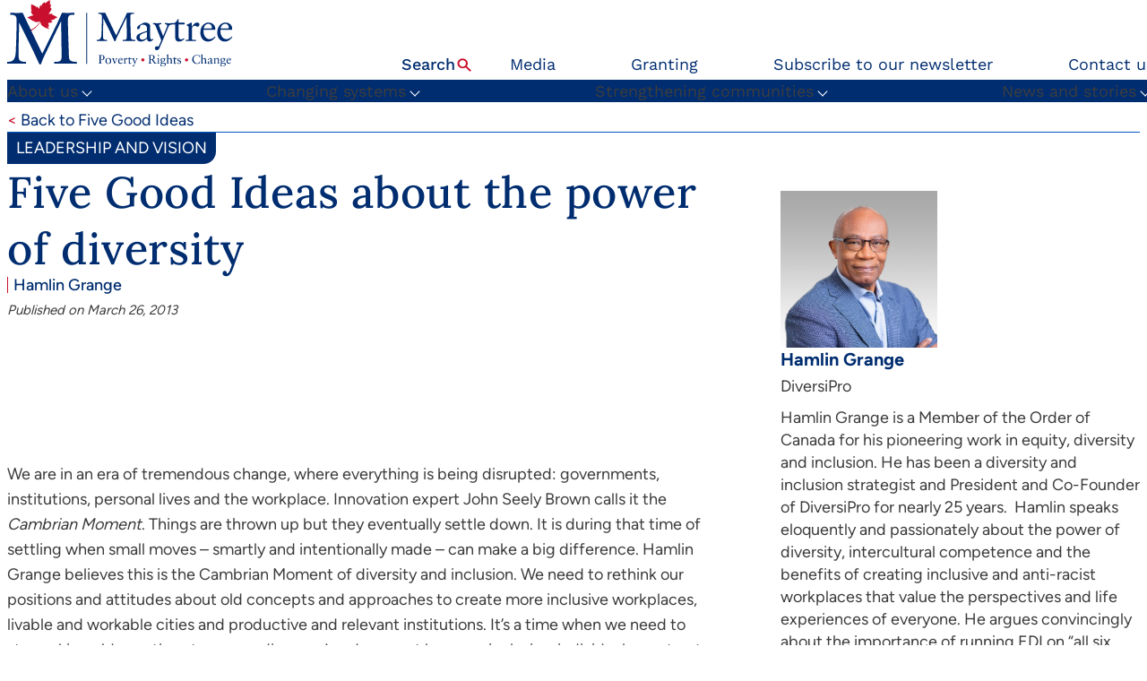

--- FILE ---
content_type: text/html; charset=UTF-8
request_url: https://maytree.com/five-good-ideas/five-good-ideas-power-diversity/
body_size: 19696
content:
<!DOCTYPE html>
<!--  Converted from HTML to WordPress with Pinegrow WordPress Plugin. https://pinegrow.com/wordpress  -->
<html lang="en-US">
    <head>
        <meta charset="UTF-8">
<script type="text/javascript">
/* <![CDATA[ */
var gform;gform||(document.addEventListener("gform_main_scripts_loaded",function(){gform.scriptsLoaded=!0}),document.addEventListener("gform/theme/scripts_loaded",function(){gform.themeScriptsLoaded=!0}),window.addEventListener("DOMContentLoaded",function(){gform.domLoaded=!0}),gform={domLoaded:!1,scriptsLoaded:!1,themeScriptsLoaded:!1,isFormEditor:()=>"function"==typeof InitializeEditor,callIfLoaded:function(o){return!(!gform.domLoaded||!gform.scriptsLoaded||!gform.themeScriptsLoaded&&!gform.isFormEditor()||(gform.isFormEditor()&&console.warn("The use of gform.initializeOnLoaded() is deprecated in the form editor context and will be removed in Gravity Forms 3.1."),o(),0))},initializeOnLoaded:function(o){gform.callIfLoaded(o)||(document.addEventListener("gform_main_scripts_loaded",()=>{gform.scriptsLoaded=!0,gform.callIfLoaded(o)}),document.addEventListener("gform/theme/scripts_loaded",()=>{gform.themeScriptsLoaded=!0,gform.callIfLoaded(o)}),window.addEventListener("DOMContentLoaded",()=>{gform.domLoaded=!0,gform.callIfLoaded(o)}))},hooks:{action:{},filter:{}},addAction:function(o,r,e,t){gform.addHook("action",o,r,e,t)},addFilter:function(o,r,e,t){gform.addHook("filter",o,r,e,t)},doAction:function(o){gform.doHook("action",o,arguments)},applyFilters:function(o){return gform.doHook("filter",o,arguments)},removeAction:function(o,r){gform.removeHook("action",o,r)},removeFilter:function(o,r,e){gform.removeHook("filter",o,r,e)},addHook:function(o,r,e,t,n){null==gform.hooks[o][r]&&(gform.hooks[o][r]=[]);var d=gform.hooks[o][r];null==n&&(n=r+"_"+d.length),gform.hooks[o][r].push({tag:n,callable:e,priority:t=null==t?10:t})},doHook:function(r,o,e){var t;if(e=Array.prototype.slice.call(e,1),null!=gform.hooks[r][o]&&((o=gform.hooks[r][o]).sort(function(o,r){return o.priority-r.priority}),o.forEach(function(o){"function"!=typeof(t=o.callable)&&(t=window[t]),"action"==r?t.apply(null,e):e[0]=t.apply(null,e)})),"filter"==r)return e[0]},removeHook:function(o,r,t,n){var e;null!=gform.hooks[o][r]&&(e=(e=gform.hooks[o][r]).filter(function(o,r,e){return!!(null!=n&&n!=o.tag||null!=t&&t!=o.priority)}),gform.hooks[o][r]=e)}});
/* ]]> */
</script>

        <meta name="viewport" content="width=device-width, initial-scale=1, maximum-scale=2">
        <link rel="pingback" href="https://maytree.com/xmlrpc.php">
        <meta content="Pinegrow WordPress Plugin" name="generator">
        <title>Five Good Ideas about the power of diversity - Maytree</title>
<meta name="dc.title" content="Five Good Ideas about the power of diversity - Maytree">
<meta name="dc.description" content="We are in an era of tremendous change, where everything is being disrupted: governments, institutions, personal lives and the workplace. Innovation expert John Seely Brown calls it the Cambrian Moment. Things are thrown up but they eventually settle down. It is during that time of settling when small moves -&hellip;">
<meta name="dc.relation" content="https://maytree.com/five-good-ideas/five-good-ideas-power-diversity/">
<meta name="dc.source" content="https://maytree.com/">
<meta name="dc.language" content="en_US">
<meta name="description" content="We are in an era of tremendous change, where everything is being disrupted: governments, institutions, personal lives and the workplace. Innovation expert John Seely Brown calls it the Cambrian Moment. Things are thrown up but they eventually settle down. It is during that time of settling when small moves -&hellip;">
<meta name="robots" content="index, follow, max-snippet:-1, max-image-preview:large, max-video-preview:-1">
<link rel="canonical" href="https://maytree.com/five-good-ideas/five-good-ideas-power-diversity/">
<meta property="og:url" content="https://maytree.com/five-good-ideas/five-good-ideas-power-diversity/">
<meta property="og:site_name" content="Maytree">
<meta property="og:locale" content="en_US">
<meta property="og:type" content="article">
<meta property="article:author" content="https://www.facebook.com/Maytree.Canada">
<meta property="article:publisher" content="https://www.facebook.com/Maytree.Canada">
<meta property="og:title" content="Five Good Ideas about the power of diversity - Maytree">
<meta property="og:description" content="We are in an era of tremendous change, where everything is being disrupted: governments, institutions, personal lives and the workplace. Innovation expert John Seely Brown calls it the Cambrian Moment. Things are thrown up but they eventually settle down. It is during that time of settling when small moves -&hellip;">
<meta property="og:image" content="https://maytree.com/wp-content/uploads/Five_Good_Ideas_generic_400x261.jpg">
<meta property="og:image:secure_url" content="https://maytree.com/wp-content/uploads/Five_Good_Ideas_generic_400x261.jpg">
<meta property="og:image:width" content="400">
<meta property="og:image:height" content="261">
<meta property="og:image:alt" content="Five Good Ideas text with lightbulb">
<meta name="twitter:card" content="summary">
<meta name="twitter:site" content="https://twitter.com/maytree_canada">
<meta name="twitter:creator" content="https://twitter.com/maytree_canada">
<meta name="twitter:title" content="Five Good Ideas about the power of diversity - Maytree">
<meta name="twitter:description" content="We are in an era of tremendous change, where everything is being disrupted: governments, institutions, personal lives and the workplace. Innovation expert John Seely Brown calls it the Cambrian Moment. Things are thrown up but they eventually settle down. It is during that time of settling when small moves -&hellip;">
<meta name="twitter:image" content="https://maytree.com/wp-content/uploads/Five_Good_Ideas_generic_400x261.jpg">
<link rel="alternate" type="application/rss+xml" title="Maytree &raquo; Feed" href="https://maytree.com/feed/" />
<link rel="alternate" type="application/rss+xml" title="Maytree &raquo; Comments Feed" href="https://maytree.com/comments/feed/" />
<link rel="alternate" title="oEmbed (JSON)" type="application/json+oembed" href="https://maytree.com/wp-json/oembed/1.0/embed?url=https%3A%2F%2Fmaytree.com%2Ffive-good-ideas%2Ffive-good-ideas-power-diversity%2F" />
<link rel="alternate" title="oEmbed (XML)" type="text/xml+oembed" href="https://maytree.com/wp-json/oembed/1.0/embed?url=https%3A%2F%2Fmaytree.com%2Ffive-good-ideas%2Ffive-good-ideas-power-diversity%2F&#038;format=xml" />
<style id='wp-img-auto-sizes-contain-inline-css' type='text/css'>
img:is([sizes=auto i],[sizes^="auto," i]){contain-intrinsic-size:3000px 1500px}
/*# sourceURL=wp-img-auto-sizes-contain-inline-css */
</style>

<link rel='stylesheet' id='wp-block-library-css' href='https://maytree.com/wp-includes/css/dist/block-library/style.min.css?ver=6.9' type='text/css' media='all' />
<style id='wp-block-paragraph-inline-css' type='text/css'>
.is-small-text{font-size:.875em}.is-regular-text{font-size:1em}.is-large-text{font-size:2.25em}.is-larger-text{font-size:3em}.has-drop-cap:not(:focus):first-letter{float:left;font-size:8.4em;font-style:normal;font-weight:100;line-height:.68;margin:.05em .1em 0 0;text-transform:uppercase}body.rtl .has-drop-cap:not(:focus):first-letter{float:none;margin-left:.1em}p.has-drop-cap.has-background{overflow:hidden}:root :where(p.has-background){padding:1.25em 2.375em}:where(p.has-text-color:not(.has-link-color)) a{color:inherit}p.has-text-align-left[style*="writing-mode:vertical-lr"],p.has-text-align-right[style*="writing-mode:vertical-rl"]{rotate:180deg}
/*# sourceURL=https://maytree.com/wp-includes/blocks/paragraph/style.min.css */
</style>
<style id='global-styles-inline-css' type='text/css'>
:root{--wp--preset--aspect-ratio--square: 1;--wp--preset--aspect-ratio--4-3: 4/3;--wp--preset--aspect-ratio--3-4: 3/4;--wp--preset--aspect-ratio--3-2: 3/2;--wp--preset--aspect-ratio--2-3: 2/3;--wp--preset--aspect-ratio--16-9: 16/9;--wp--preset--aspect-ratio--9-16: 9/16;--wp--preset--color--black: var(--black, hsl(0, 0%, 0%));--wp--preset--color--cyan-bluish-gray: #abb8c3;--wp--preset--color--white: var(--white, hsl(0, 0%, 100%));--wp--preset--color--pale-pink: #f78da7;--wp--preset--color--vivid-red: #cf2e2e;--wp--preset--color--luminous-vivid-orange: #ff6900;--wp--preset--color--luminous-vivid-amber: #fcb900;--wp--preset--color--light-green-cyan: #7bdcb5;--wp--preset--color--vivid-green-cyan: #00d084;--wp--preset--color--pale-cyan-blue: #8ed1fc;--wp--preset--color--vivid-cyan-blue: #0693e3;--wp--preset--color--vivid-purple: #9b51e0;--wp--preset--color--brand-1: var(--brand-color-1, hsl(216, 100%, 22%));--wp--preset--color--brand-2: var(--brand-color-2, hsl(212, 26%, 89%));--wp--preset--color--brand-3: var(--brand-color-3, hsl(350.22, 85.19%, 42.35%));--wp--preset--color--brand-4: var(--brand-color-4, hsl(5, 79%, 22%));--wp--preset--color--brand-5: var(--brand-color-5, hsl(247, 100%, 16%));--wp--preset--color--brand-6: var(--brand-color-6, hsl(215, 93%, 39%));--wp--preset--color--body-text: var(--body-text, hsl(0, 0%, 24%));--wp--preset--gradient--vivid-cyan-blue-to-vivid-purple: linear-gradient(135deg,rgb(6,147,227) 0%,rgb(155,81,224) 100%);--wp--preset--gradient--light-green-cyan-to-vivid-green-cyan: linear-gradient(135deg,rgb(122,220,180) 0%,rgb(0,208,130) 100%);--wp--preset--gradient--luminous-vivid-amber-to-luminous-vivid-orange: linear-gradient(135deg,rgb(252,185,0) 0%,rgb(255,105,0) 100%);--wp--preset--gradient--luminous-vivid-orange-to-vivid-red: linear-gradient(135deg,rgb(255,105,0) 0%,rgb(207,46,46) 100%);--wp--preset--gradient--very-light-gray-to-cyan-bluish-gray: linear-gradient(135deg,rgb(238,238,238) 0%,rgb(169,184,195) 100%);--wp--preset--gradient--cool-to-warm-spectrum: linear-gradient(135deg,rgb(74,234,220) 0%,rgb(151,120,209) 20%,rgb(207,42,186) 40%,rgb(238,44,130) 60%,rgb(251,105,98) 80%,rgb(254,248,76) 100%);--wp--preset--gradient--blush-light-purple: linear-gradient(135deg,rgb(255,206,236) 0%,rgb(152,150,240) 100%);--wp--preset--gradient--blush-bordeaux: linear-gradient(135deg,rgb(254,205,165) 0%,rgb(254,45,45) 50%,rgb(107,0,62) 100%);--wp--preset--gradient--luminous-dusk: linear-gradient(135deg,rgb(255,203,112) 0%,rgb(199,81,192) 50%,rgb(65,88,208) 100%);--wp--preset--gradient--pale-ocean: linear-gradient(135deg,rgb(255,245,203) 0%,rgb(182,227,212) 50%,rgb(51,167,181) 100%);--wp--preset--gradient--electric-grass: linear-gradient(135deg,rgb(202,248,128) 0%,rgb(113,206,126) 100%);--wp--preset--gradient--midnight: linear-gradient(135deg,rgb(2,3,129) 0%,rgb(40,116,252) 100%);--wp--preset--gradient--custom-color-1: linear-gradient(135deg,rgb(0,0,0) 0%,rgba(255,255,255,0) 100%);--wp--preset--font-size--small: 13px;--wp--preset--font-size--medium: 20px;--wp--preset--font-size--large: 36px;--wp--preset--font-size--x-large: 42px;--wp--preset--spacing--20: 0.44rem;--wp--preset--spacing--30: 0.67rem;--wp--preset--spacing--40: 1rem;--wp--preset--spacing--50: 1.5rem;--wp--preset--spacing--60: 2.25rem;--wp--preset--spacing--70: 3.38rem;--wp--preset--spacing--80: 5.06rem;--wp--preset--shadow--natural: 6px 6px 9px rgba(0, 0, 0, 0.2);--wp--preset--shadow--deep: 12px 12px 50px rgba(0, 0, 0, 0.4);--wp--preset--shadow--sharp: 6px 6px 0px rgba(0, 0, 0, 0.2);--wp--preset--shadow--outlined: 6px 6px 0px -3px rgb(255, 255, 255), 6px 6px rgb(0, 0, 0);--wp--preset--shadow--crisp: 6px 6px 0px rgb(0, 0, 0);}:root { --wp--style--global--content-size: 1400px;--wp--style--global--wide-size: 1600px; }:where(body) { margin: 0; }.wp-site-blocks > .alignleft { float: left; margin-right: 2em; }.wp-site-blocks > .alignright { float: right; margin-left: 2em; }.wp-site-blocks > .aligncenter { justify-content: center; margin-left: auto; margin-right: auto; }:where(.wp-site-blocks) > * { margin-block-start: 24px; margin-block-end: 0; }:where(.wp-site-blocks) > :first-child { margin-block-start: 0; }:where(.wp-site-blocks) > :last-child { margin-block-end: 0; }:root { --wp--style--block-gap: 24px; }:root :where(.is-layout-flow) > :first-child{margin-block-start: 0;}:root :where(.is-layout-flow) > :last-child{margin-block-end: 0;}:root :where(.is-layout-flow) > *{margin-block-start: 24px;margin-block-end: 0;}:root :where(.is-layout-constrained) > :first-child{margin-block-start: 0;}:root :where(.is-layout-constrained) > :last-child{margin-block-end: 0;}:root :where(.is-layout-constrained) > *{margin-block-start: 24px;margin-block-end: 0;}:root :where(.is-layout-flex){gap: 24px;}:root :where(.is-layout-grid){gap: 24px;}.is-layout-flow > .alignleft{float: left;margin-inline-start: 0;margin-inline-end: 2em;}.is-layout-flow > .alignright{float: right;margin-inline-start: 2em;margin-inline-end: 0;}.is-layout-flow > .aligncenter{margin-left: auto !important;margin-right: auto !important;}.is-layout-constrained > .alignleft{float: left;margin-inline-start: 0;margin-inline-end: 2em;}.is-layout-constrained > .alignright{float: right;margin-inline-start: 2em;margin-inline-end: 0;}.is-layout-constrained > .aligncenter{margin-left: auto !important;margin-right: auto !important;}.is-layout-constrained > :where(:not(.alignleft):not(.alignright):not(.alignfull)){max-width: var(--wp--style--global--content-size);margin-left: auto !important;margin-right: auto !important;}.is-layout-constrained > .alignwide{max-width: var(--wp--style--global--wide-size);}body .is-layout-flex{display: flex;}.is-layout-flex{flex-wrap: wrap;align-items: center;}.is-layout-flex > :is(*, div){margin: 0;}body .is-layout-grid{display: grid;}.is-layout-grid > :is(*, div){margin: 0;}body{padding-top: 0px;padding-right: 0px;padding-bottom: 0px;padding-left: 0px;}a:where(:not(.wp-element-button)){text-decoration: underline;}:root :where(.wp-element-button, .wp-block-button__link){background-color: #32373c;border-width: 0;color: #fff;font-family: inherit;font-size: inherit;font-style: inherit;font-weight: inherit;letter-spacing: inherit;line-height: inherit;padding-top: calc(0.667em + 2px);padding-right: calc(1.333em + 2px);padding-bottom: calc(0.667em + 2px);padding-left: calc(1.333em + 2px);text-decoration: none;text-transform: inherit;}.has-black-color{color: var(--wp--preset--color--black) !important;}.has-cyan-bluish-gray-color{color: var(--wp--preset--color--cyan-bluish-gray) !important;}.has-white-color{color: var(--wp--preset--color--white) !important;}.has-pale-pink-color{color: var(--wp--preset--color--pale-pink) !important;}.has-vivid-red-color{color: var(--wp--preset--color--vivid-red) !important;}.has-luminous-vivid-orange-color{color: var(--wp--preset--color--luminous-vivid-orange) !important;}.has-luminous-vivid-amber-color{color: var(--wp--preset--color--luminous-vivid-amber) !important;}.has-light-green-cyan-color{color: var(--wp--preset--color--light-green-cyan) !important;}.has-vivid-green-cyan-color{color: var(--wp--preset--color--vivid-green-cyan) !important;}.has-pale-cyan-blue-color{color: var(--wp--preset--color--pale-cyan-blue) !important;}.has-vivid-cyan-blue-color{color: var(--wp--preset--color--vivid-cyan-blue) !important;}.has-vivid-purple-color{color: var(--wp--preset--color--vivid-purple) !important;}.has-brand-1-color{color: var(--wp--preset--color--brand-1) !important;}.has-brand-2-color{color: var(--wp--preset--color--brand-2) !important;}.has-brand-3-color{color: var(--wp--preset--color--brand-3) !important;}.has-brand-4-color{color: var(--wp--preset--color--brand-4) !important;}.has-brand-5-color{color: var(--wp--preset--color--brand-5) !important;}.has-brand-6-color{color: var(--wp--preset--color--brand-6) !important;}.has-body-text-color{color: var(--wp--preset--color--body-text) !important;}.has-black-background-color{background-color: var(--wp--preset--color--black) !important;}.has-cyan-bluish-gray-background-color{background-color: var(--wp--preset--color--cyan-bluish-gray) !important;}.has-white-background-color{background-color: var(--wp--preset--color--white) !important;}.has-pale-pink-background-color{background-color: var(--wp--preset--color--pale-pink) !important;}.has-vivid-red-background-color{background-color: var(--wp--preset--color--vivid-red) !important;}.has-luminous-vivid-orange-background-color{background-color: var(--wp--preset--color--luminous-vivid-orange) !important;}.has-luminous-vivid-amber-background-color{background-color: var(--wp--preset--color--luminous-vivid-amber) !important;}.has-light-green-cyan-background-color{background-color: var(--wp--preset--color--light-green-cyan) !important;}.has-vivid-green-cyan-background-color{background-color: var(--wp--preset--color--vivid-green-cyan) !important;}.has-pale-cyan-blue-background-color{background-color: var(--wp--preset--color--pale-cyan-blue) !important;}.has-vivid-cyan-blue-background-color{background-color: var(--wp--preset--color--vivid-cyan-blue) !important;}.has-vivid-purple-background-color{background-color: var(--wp--preset--color--vivid-purple) !important;}.has-brand-1-background-color{background-color: var(--wp--preset--color--brand-1) !important;}.has-brand-2-background-color{background-color: var(--wp--preset--color--brand-2) !important;}.has-brand-3-background-color{background-color: var(--wp--preset--color--brand-3) !important;}.has-brand-4-background-color{background-color: var(--wp--preset--color--brand-4) !important;}.has-brand-5-background-color{background-color: var(--wp--preset--color--brand-5) !important;}.has-brand-6-background-color{background-color: var(--wp--preset--color--brand-6) !important;}.has-body-text-background-color{background-color: var(--wp--preset--color--body-text) !important;}.has-black-border-color{border-color: var(--wp--preset--color--black) !important;}.has-cyan-bluish-gray-border-color{border-color: var(--wp--preset--color--cyan-bluish-gray) !important;}.has-white-border-color{border-color: var(--wp--preset--color--white) !important;}.has-pale-pink-border-color{border-color: var(--wp--preset--color--pale-pink) !important;}.has-vivid-red-border-color{border-color: var(--wp--preset--color--vivid-red) !important;}.has-luminous-vivid-orange-border-color{border-color: var(--wp--preset--color--luminous-vivid-orange) !important;}.has-luminous-vivid-amber-border-color{border-color: var(--wp--preset--color--luminous-vivid-amber) !important;}.has-light-green-cyan-border-color{border-color: var(--wp--preset--color--light-green-cyan) !important;}.has-vivid-green-cyan-border-color{border-color: var(--wp--preset--color--vivid-green-cyan) !important;}.has-pale-cyan-blue-border-color{border-color: var(--wp--preset--color--pale-cyan-blue) !important;}.has-vivid-cyan-blue-border-color{border-color: var(--wp--preset--color--vivid-cyan-blue) !important;}.has-vivid-purple-border-color{border-color: var(--wp--preset--color--vivid-purple) !important;}.has-brand-1-border-color{border-color: var(--wp--preset--color--brand-1) !important;}.has-brand-2-border-color{border-color: var(--wp--preset--color--brand-2) !important;}.has-brand-3-border-color{border-color: var(--wp--preset--color--brand-3) !important;}.has-brand-4-border-color{border-color: var(--wp--preset--color--brand-4) !important;}.has-brand-5-border-color{border-color: var(--wp--preset--color--brand-5) !important;}.has-brand-6-border-color{border-color: var(--wp--preset--color--brand-6) !important;}.has-body-text-border-color{border-color: var(--wp--preset--color--body-text) !important;}.has-vivid-cyan-blue-to-vivid-purple-gradient-background{background: var(--wp--preset--gradient--vivid-cyan-blue-to-vivid-purple) !important;}.has-light-green-cyan-to-vivid-green-cyan-gradient-background{background: var(--wp--preset--gradient--light-green-cyan-to-vivid-green-cyan) !important;}.has-luminous-vivid-amber-to-luminous-vivid-orange-gradient-background{background: var(--wp--preset--gradient--luminous-vivid-amber-to-luminous-vivid-orange) !important;}.has-luminous-vivid-orange-to-vivid-red-gradient-background{background: var(--wp--preset--gradient--luminous-vivid-orange-to-vivid-red) !important;}.has-very-light-gray-to-cyan-bluish-gray-gradient-background{background: var(--wp--preset--gradient--very-light-gray-to-cyan-bluish-gray) !important;}.has-cool-to-warm-spectrum-gradient-background{background: var(--wp--preset--gradient--cool-to-warm-spectrum) !important;}.has-blush-light-purple-gradient-background{background: var(--wp--preset--gradient--blush-light-purple) !important;}.has-blush-bordeaux-gradient-background{background: var(--wp--preset--gradient--blush-bordeaux) !important;}.has-luminous-dusk-gradient-background{background: var(--wp--preset--gradient--luminous-dusk) !important;}.has-pale-ocean-gradient-background{background: var(--wp--preset--gradient--pale-ocean) !important;}.has-electric-grass-gradient-background{background: var(--wp--preset--gradient--electric-grass) !important;}.has-midnight-gradient-background{background: var(--wp--preset--gradient--midnight) !important;}.has-custom-color-1-gradient-background{background: var(--wp--preset--gradient--custom-color-1) !important;}.has-small-font-size{font-size: var(--wp--preset--font-size--small) !important;}.has-medium-font-size{font-size: var(--wp--preset--font-size--medium) !important;}.has-large-font-size{font-size: var(--wp--preset--font-size--large) !important;}.has-x-large-font-size{font-size: var(--wp--preset--font-size--x-large) !important;}
/*# sourceURL=global-styles-inline-css */
</style>

<style id='wpgb-head-inline-css' type='text/css'>
.wp-grid-builder:not(.wpgb-template),.wpgb-facet{opacity:0.01}.wpgb-facet fieldset{margin:0;padding:0;border:none;outline:none;box-shadow:none}.wpgb-facet fieldset:last-child{margin-bottom:40px;}.wpgb-facet fieldset legend.wpgb-sr-only{height:1px;width:1px}
/*# sourceURL=wpgb-head-inline-css */
</style>
<link rel='stylesheet' id='wp_expert-globalsettings-css' href='https://maytree.com/wp-content/themes/wp-expert/css/global-settings.css?ver=1.0.54' type='text/css' media='all' />
<link rel='stylesheet' id='wp_expert-utillity-css' href='https://maytree.com/wp-content/themes/wp-expert/css/utillity.css?ver=1.0.54' type='text/css' media='all' />
<link rel='stylesheet' id='wp_expert-style-css' href='https://maytree.com/wp-content/themes/wp-expert/css/style.css?ver=1.0.54' type='text/css' media='all' />
<link rel='stylesheet' id='wp_expert-slidermin-css' href='https://maytree.com/wp-content/themes/wp-expert/css/components/slider-min.css?ver=1.0.54' type='text/css' media='all' />
<link rel='stylesheet' id='wp_expert-style-1-css' href='https://maytree.com/wp-content/themes/wp-expert/style.css?ver=1.0.54' type='text/css' media='all' />
<script type="text/javascript" id="inline-script-1-js-after">
/* <![CDATA[ */
/* Pinegrow Interactions, do not remove */ (function(){try{if(!document.documentElement.hasAttribute('data-pg-ia-disabled')) { window.pgia_small_mq=typeof pgia_small_mq=='string'?pgia_small_mq:'(max-width:767px)';window.pgia_large_mq=typeof pgia_large_mq=='string'?pgia_large_mq:'(min-width:768px)';var style = document.createElement('style');var pgcss='html:not(.pg-ia-no-preview) [data-pg-ia-hide=""] {opacity:0;visibility:hidden;}html:not(.pg-ia-no-preview) [data-pg-ia-show=""] {opacity:1;visibility:visible;display:block;}';if(document.documentElement.hasAttribute('data-pg-id') && document.documentElement.hasAttribute('data-pg-mobile')) {pgia_small_mq='(min-width:0)';pgia_large_mq='(min-width:99999px)'} pgcss+='@media ' + pgia_small_mq + '{ html:not(.pg-ia-no-preview) [data-pg-ia-hide="mobile"] {opacity:0;visibility:hidden;}html:not(.pg-ia-no-preview) [data-pg-ia-show="mobile"] {opacity:1;visibility:visible;display:block;}}';pgcss+='@media ' + pgia_large_mq + '{html:not(.pg-ia-no-preview) [data-pg-ia-hide="desktop"] {opacity:0;visibility:hidden;}html:not(.pg-ia-no-preview) [data-pg-ia-show="desktop"] {opacity:1;visibility:visible;display:block;}}';style.innerHTML=pgcss;document.querySelector('head').appendChild(style);}}catch(e){console&&console.log(e);}})()
//# sourceURL=inline-script-1-js-after
/* ]]> */
</script>
<link rel="https://api.w.org/" href="https://maytree.com/wp-json/" /><link rel="alternate" title="JSON" type="application/json" href="https://maytree.com/wp-json/wp/v2/five-good-ideas/9159" /><link rel="EditURI" type="application/rsd+xml" title="RSD" href="https://maytree.com/xmlrpc.php?rsd" />
<meta name="generator" content="WordPress 6.9" />
<link rel='shortlink' href='https://maytree.com/?p=9159' />
<noscript><style>.wp-grid-builder .wpgb-card.wpgb-card-hidden .wpgb-card-wrapper{opacity:1!important;visibility:visible!important;transform:none!important}.wpgb-facet {opacity:1!important;pointer-events:auto!important}.wpgb-facet *:not(.wpgb-pagination-facet){display:none}</style></noscript>
<!-- Google tag (gtag.js) -->
<script async src="https://www.googletagmanager.com/gtag/js?id=G-MQ5CVZNV3X"></script>
<script>
  window.dataLayer = window.dataLayer || [];
  function gtag(){dataLayer.push(arguments);}
  gtag('js', new Date());

  gtag('config', 'G-MQ5CVZNV3X');
</script>
<link rel="icon" href="https://maytree.com/wp-content/uploads/cropped-Maytree-Site-ID-32x32.png" sizes="32x32" />
<link rel="icon" href="https://maytree.com/wp-content/uploads/cropped-Maytree-Site-ID-192x192.png" sizes="192x192" />
<link rel="apple-touch-icon" href="https://maytree.com/wp-content/uploads/cropped-Maytree-Site-ID-180x180.png" />
<meta name="msapplication-TileImage" content="https://maytree.com/wp-content/uploads/cropped-Maytree-Site-ID-270x270.png" />
    <link rel='stylesheet' id='gform_basic-css' href='https://maytree.com/wp-content/plugins/gravityforms/assets/css/dist/basic.min.css?ver=2.9.26' type='text/css' media='all' />
<link rel='stylesheet' id='gform_theme_components-css' href='https://maytree.com/wp-content/plugins/gravityforms/assets/css/dist/theme-components.min.css?ver=2.9.26' type='text/css' media='all' />
<link rel='stylesheet' id='gform_theme-css' href='https://maytree.com/wp-content/plugins/gravityforms/assets/css/dist/theme.min.css?ver=2.9.26' type='text/css' media='all' />
</head>
    <body data-rsssl=1 id="top" data-pg-ia-scene='{"s":"onLeave","s_t":"start","s_s":"start","l":[{"name":"sticky-header","a":{"l":[{"t":"#header","l":[{"t":"set","p":0,"d":0,"l":{"class.toggle":"sticky"}}]}]},"p":"time","rev":"true"},{"name":"back-to-top","p":"time","rev":"true","a":{"l":[{"t":".back-to-top","l":[{"t":"set","p":0,"d":0,"l":{"class.toggle":"btt-show"}}]}]}}]}' class="wp-singular five-good-ideas-template-default single single-five-good-ideas postid-9159 wp-theme-wp-expert">
                <header id="header"><a class="screen-reader-text skip-link" href="#skip-content">Skip to content</a>
            <div class="header-top">
                <div class="container">
                    <a class="header-logo" href="/"><img src="https://maytree.com/wp-content/uploads/Logo-Maytree-new-colors.svg" alt="Header Logo" width="250" height="74"></a>
                    <div class="nav-search-wrapper"> 
                        <div x-data="{
            open: false,
            toggle() {
                if (this.open) {
                    return this.close()
                }

                this.$refs.button.focus()

                this.open = true
            },
            close(focusAfter) {
                if (! this.open) return

                this.open = false

                focusAfter && focusAfter.focus()
            }
        }" x-on:keydown.escape.prevent.stop="close($refs.button)" x-on:focusin.window="! $refs.panel.contains($event.target) && close()" x-id="['open-button']" class="search-wrapper"> 
                            <!-- Button -->                             
                            <button x-ref="button" x-on:click="toggle()" :aria-expanded="open" :aria-controls="$id('open-button')" type="button" class="search-wrapper__btn" id="search-btn"> <span class="search-wrapper__btn-text">Search</span>
                                <span class="search-wrapper__open-span"><svg xmlns="http://www.w3.org/2000/svg" width="17.778" height="17.778" viewBox="0 0 17.778 17.778" class="search-wrapper__open-span-icon" role="none"> 
                                        <g id="Group_1" data-name="Group 1" transform="translate(-845.136 -25.136)"> 
                                            <g id="Ellipse_1" data-name="Ellipse 1" transform="translate(845.136 33.243) rotate(-45)" fill="none" stroke="var(--brand-color-3)" stroke-width="2"> 
                                                <circle cx="5.732" cy="5.732" r="5.732" stroke="none"/> 
                                                <circle cx="5.732" cy="5.732" r="4.732" fill="none"/> 
                                            </g>                                             
                                            <line id="Line_7" data-name="Line 7" x2="4" y2="4" transform="translate(857.5 37.5)" fill="none" stroke="var(--brand-color-3)" stroke-linecap="round" stroke-width="2"/> 
                                        </g>                                         
                                    </svg></span>
                                <span x-show="open" x-cloak class="search-wrapper__close-span"><svg xmlns="http://www.w3.org/2000/svg" viewBox="0 0 24 24" fill="var(--brand-color-3)" width="1em" height="1em" class="search-wrapper__close-span-icon" role="none"> 
                                        <g> 
                                            <path fill="none" d="M0 0h24v24H0z"/> 
                                            <path d="M12 10.586l4.95-4.95 1.414 1.414-4.95 4.95 4.95 4.95-1.414 1.414-4.95-4.95-4.95 4.95-1.414-1.414 4.95-4.95-4.95-4.95L7.05 5.636z"/> 
                                        </g>                                         
                                    </svg></span> 
                            </button>                             
                            <!-- Panel -->                             
                            <div x-ref="panel" x-show="open" x-trap="open" x-transition.origin.top.left x-on:click.outside="close($refs.button)" :id="$id('open-button')" x-cloak class="search-wrapper__panel"> 
                                <form method="get" role="search" action="https://maytree.com/" class="search-wrapper__form"> 
                                    <input type="search" placeholder="Search website..." name="s" aria-label="Search" required aria-required="true" class="search-wrapper__input" id="search-input"> 
                                    <button type="submit" value="Search" class="search-btn search-wrapper__search-button">
                                        <span class="search-wrapper__open-span"><svg xmlns="http://www.w3.org/2000/svg" width="17.778" height="17.778" viewBox="0 0 17.778 17.778" class="search-wrapper__open-span-icon" role="none"> 
                                                <g id="Group_1" data-name="Group 1" transform="translate(-845.136 -25.136)"> 
                                                    <g id="Ellipse_1" data-name="Ellipse 1" transform="translate(845.136 33.243) rotate(-45)" fill="none" stroke="var(--brand-color-3)" stroke-width="2"> 
                                                        <circle cx="5.732" cy="5.732" r="5.732" stroke="none"/> 
                                                        <circle cx="5.732" cy="5.732" r="4.732" fill="none"/> 
                                                    </g>                                                     
                                                    <line id="Line_7" data-name="Line 7" x2="4" y2="4" transform="translate(857.5 37.5)" fill="none" stroke="var(--brand-color-3)" stroke-linecap="round" stroke-width="2"/> 
                                                </g>                                                 
                                            </svg></span>
                                    </button>
                                </form>
                            </div>                             
                        </div>
                        <nav class="main-nav" aria-label="Main navigation"> 
                            <ul id="menu-main" class="menu"><li class=' menu-item menu-item-type-post_type menu-item-object-page'><a href="https://maytree.com/news-and-stories/media-centre/">Media</a></li>
<li class=' menu-item menu-item-type-post_type menu-item-object-page'><a href="https://maytree.com/strengthening-communities/granting/">Granting</a></li>
<li class=' menu-item menu-item-type-post_type menu-item-object-page'><a href="https://maytree.com/news-and-stories/email-newsletter/">Subscribe to our newsletter</a></li>
<li class=' menu-item menu-item-type-post_type menu-item-object-page'><a href="https://maytree.com/about-us/contact-us/">Contact us</a></li>
</ul> 
                        </nav>                         
                        <div x-data="{ mobilemenuopen: false }" x-on:keydown.escape="isOpen = false" class="mobile-menu"> 
                            <button aria-label="Mobile Menu Trigger" type="button" aria-expanded="false" aria-controls="mobilepanel" x-on:click="mobilemenuopen = !mobilemenuopen" :aria-expanded="mobilemenuopen" class="mobile-menu__trigger"> <span class="mobile-menu__trigger-line-1 mobile-menu__trigger-lines" aria-hidden="true" :class="{'mobile-menu__trigger-lines--line1' : mobilemenuopen}"></span> <span class="mobile-menu__trigger-line-2 mobile-menu__trigger-lines" aria-hidden="true" :class="{'mobile-menu__trigger-lines--line2' : mobilemenuopen}"></span> <span class="mobile-menu__trigger-line-3 mobile-menu__trigger-lines" aria-hidden="true" :class="{'mobile-menu__trigger-lines--line3' : mobilemenuopen}"></span> <span class="screen-reader-text">Open Mobile Menu</span> 
                            </button>                             
                            <div class="mobile-menu__wrapper" x-cloak> 
                                <div class="mobile-menu__background" x-on:click="mobilemenuopen = !mobilemenuopen" x-show="mobilemenuopen"></div>                                 
                                <div class="mobile-menu__panel" id="mobilepanel" x-show="mobilemenuopen"> 
                                    <button type="button" aria-label="Mobile Menu Close" aria-expanded="false" class="mobile-menu__close" aria-controls="mobilepanel" x-on:click="mobilemenuopen = !mobilemenuopen" :aria-expanded="mobilemenuopen"> 
                                        <svg xmlns="http://www.w3.org/2000/svg" viewBox="0 0 24 24" fill="currentColor" width="1.5em" height="1.5em"> 
                                            <g> 
                                                <path fill="none" d="M0 0h24v24H0z"/> 
                                                <path d="M12 10.586l4.95-4.95 1.414 1.414-4.95 4.95 4.95 4.95-1.414 1.414-4.95-4.95-4.95 4.95-1.414-1.414 4.95-4.95-4.95-4.95L7.05 5.636z"/> 
                                            </g>                                             
                                        </svg>                                         
                                    </button>                                     
                                    <div class="mobile-menu__panel-top">
                                        <form method="get" role="search" action="https://maytree.com/" class="search-wrapper__form search-wrapper__form-mobile"> 
                                            <input type="search" placeholder="Search website..." name="s" aria-label="Search" required aria-required="true" class="search-wrapper__input" id="search-input"> 
                                            <button type="submit" value="Search" class="search-btn search-wrapper__search-button"><span class="search-wrapper__open-span"><svg xmlns="http://www.w3.org/2000/svg" width="17.778" height="17.778" viewBox="0 0 17.778 17.778" class="search-wrapper__open-span-icon" role="none"> 
                                                        <g id="Group_1" data-name="Group 1" transform="translate(-845.136 -25.136)"> 
                                                            <g id="Ellipse_1" data-name="Ellipse 1" transform="translate(845.136 33.243) rotate(-45)" fill="none" stroke="var(--brand-color-3)" stroke-width="2"> 
                                                                <circle cx="5.732" cy="5.732" r="5.732" stroke="none"/> 
                                                                <circle cx="5.732" cy="5.732" r="4.732" fill="none"/> 
                                                            </g>                                                             
                                                            <line id="Line_7" data-name="Line 7" x2="4" y2="4" transform="translate(857.5 37.5)" fill="none" stroke="var(--brand-color-3)" stroke-linecap="round" stroke-width="2"/> 
                                                        </g>                                                         
                                                    </svg></span>
                                            </button>
                                        </form>
                                        <div x-data="{ active: 0 }" class="accordion"> 
                                            <div x-data="{
        id: 1,
        get expanded() {
            return this.active === this.id
        },
        set expanded(value) {
            this.active = value ? this.id : null
        },
    }" role="region" class="accordion__item mobile-mm-item"> 
                                                <button x-on:click="expanded = !expanded" :aria-expanded="expanded" class="accordion__btn mobile-mm-item__btn"> <span class="accordion__text">About us</span> <span x-show="expanded" aria-hidden="true" class="accordion__min">&minus;</span> <span x-show="!expanded" aria-hidden="true" class="accordion__plus">&plus;</span> 
                                                </button>                                                 
                                                <div x-show="expanded" x-collapse class="mobile-mm-item__panel">
                                                    <ul>
                                                        <li><a href="/about-us">About Maytree</a>
                                                        </li>
                                                        <li class="page_item page-item-4810"><a href="https://maytree.com/about-us/mission-and-vision/">Mission and vision</a></li>
<li class="page_item page-item-4812 page_item_has_children"><a href="https://maytree.com/about-us/why-a-human-rights-based-approach/">Why a human rights-based approach</a></li>
<li class="page_item page-item-4814"><a href="https://maytree.com/about-us/history/">History</a></li>
<li class="page_item page-item-4816"><a href="https://maytree.com/about-us/our-people/">Our people</a></li>
<li class="page_item page-item-4818"><a href="https://maytree.com/about-us/careers-at-maytree/">Careers at Maytree</a></li>
<li class="page_item page-item-3538"><a href="https://maytree.com/about-us/contact-us/">Contact us</a></li>
                                                    </ul>                                                     
                                                </div>                                                 
                                            </div>                                             
                                            <div x-data="{
        id: 2,
        get expanded() {
            return this.active === this.id
        },
        set expanded(value) {
            this.active = value ? this.id : null
        },
    }" role="region" class="accordion__item mobile-mm-item"> 
                                                <button x-on:click="expanded = !expanded" :aria-expanded="expanded" class="accordion__btn mobile-mm-item__btn"> <span class="accordion__text">Changing systems</span> <span x-show="expanded" aria-hidden="true" class="accordion__min">&minus;</span> <span x-show="!expanded" aria-hidden="true" class="accordion__plus">&plus;</span> 
                                                </button>                                                 
                                                <div x-show="expanded" x-collapse class="mobile-mm-item__panel">
                                                    <ul>
                                                        <li><a href="/changing-systems">How we change systems</a>
                                                        </li>
                                                        <li class="page_item page-item-4955 page_item_has_children"><a href="https://maytree.com/changing-systems/policy/">Policy</a></li>
<li class="page_item page-item-10223 page_item_has_children"><a href="https://maytree.com/changing-systems/data-measuring/">Welfare &amp; social assistance</a></li>
<li class="page_item page-item-10232"><a href="https://maytree.com/changing-systems/accountability/">Accountability</a></li>
<li class="page_item page-item-10234"><a href="https://maytree.com/changing-systems/participation/">Participation</a></li>
<li class="page_item page-item-10236 page_item_has_children"><a href="https://maytree.com/changing-systems/understanding-the-systems-that-intersect/">Intersections</a></li>
                                                    </ul>                                                     
                                                </div>                                                 
                                            </div>
                                            <div x-data="{
        id: 3,
        get expanded() {
            return this.active === this.id
        },
        set expanded(value) {
            this.active = value ? this.id : null
        },
    }" role="region" class="accordion__item mobile-mm-item"> 
                                                <button x-on:click="expanded = !expanded" :aria-expanded="expanded" class="accordion__btn mobile-mm-item__btn"> <span class="accordion__text">Strengthening communities</span> <span x-show="expanded" aria-hidden="true" class="accordion__min">&minus;</span> <span x-show="!expanded" aria-hidden="true" class="accordion__plus">&plus;</span> 
                                                </button>                                                 
                                                <div x-show="expanded" x-collapse class="mobile-mm-item__panel">
                                                    <ul>
                                                        <li>
                                                            <a href="/strengthening-communities">How we strengthen communities</a>
                                                        </li>
                                                        <li class="page_item page-item-32620 page_item_has_children"><a href="https://maytree.com/strengthening-communities/granting/">Granting</a></li>
<li class="page_item page-item-4953"><a href="https://maytree.com/strengthening-communities/five-good-ideas/">Five Good Ideas</a></li>
<li class="page_item page-item-32654 page_item_has_children"><a href="https://maytree.com/strengthening-communities/maytree-policy-school/">Maytree Policy School</a></li>
<li class="page_item page-item-46659"><a href="https://maytree.com/strengthening-communities/maytree-scholarship-program/">Maytree Scholarship Program </a></li>
<li class="page_item page-item-32845"><a href="https://maytree.com/strengthening-communities/resources-for-leaders-and-organizers/">Resources and tools</a></li>
<li class="page_item page-item-32811 page_item_has_children"><a href="https://maytree.com/strengthening-communities/books/">Books</a></li>
                                                    </ul>                                                     
                                                </div>                                                 
                                            </div>
                                            <div x-data="{
        id: 4,
        get expanded() {
            return this.active === this.id
        },
        set expanded(value) {
            this.active = value ? this.id : null
        },
    }" role="region" class="accordion__item mobile-mm-item"> 
                                                <button x-on:click="expanded = !expanded" :aria-expanded="expanded" class="accordion__btn mobile-mm-item__btn"> <span class="accordion__text">News and stories</span> <span x-show="expanded" aria-hidden="true" class="accordion__min">&minus;</span> <span x-show="!expanded" aria-hidden="true" class="accordion__plus">&plus;</span> 
                                                </button>                                                 
                                                <div x-show="expanded" x-collapse class="mobile-mm-item__panel">
                                                    <ul>
                                                        <li>
                                                            <a href="/news-and-stories">News and stories</a>
                                                        </li>
                                                        <li class="page_item page-item-33604"><a href="https://maytree.com/news-and-stories/publications/">Publications</a></li>
<li class="page_item page-item-4989"><a href="https://maytree.com/news-and-stories/stories/">Stories</a></li>
<li class="page_item page-item-3536 page_item_has_children"><a href="https://maytree.com/news-and-stories/media-centre/">Media centre</a></li>
<li class="page_item page-item-33608 page_item_has_children"><a href="https://maytree.com/news-and-stories/podcasts/">Podcasts</a></li>
<li class="page_item page-item-10271 page_item_has_children"><a href="https://maytree.com/news-and-stories/special-series/">Special series</a></li>
<li class="page_item page-item-4991 page_item_has_children"><a href="https://maytree.com/news-and-stories/research-archives/">Research archives</a></li>
<li class="page_item page-item-34184"><a href="https://maytree.com/news-and-stories/email-newsletter/">Newsletters</a></li>
                                                    </ul>                                                     
                                                </div>                                                 
                                            </div>                                             
                                        </div>
                                    </div>
                                    <div class="mobile-menu__panel-bottom">
                                        <nav aria-label="Main navigation" class="main-nav-mobile"> 
                                            <ul id="menu-main-1" class="menu"><li class=' menu-item menu-item-type-post_type menu-item-object-page'><a href="https://maytree.com/news-and-stories/media-centre/">Media</a></li>
<li class=' menu-item menu-item-type-post_type menu-item-object-page'><a href="https://maytree.com/strengthening-communities/granting/">Granting</a></li>
<li class=' menu-item menu-item-type-post_type menu-item-object-page'><a href="https://maytree.com/news-and-stories/email-newsletter/">Subscribe to our newsletter</a></li>
<li class=' menu-item menu-item-type-post_type menu-item-object-page'><a href="https://maytree.com/about-us/contact-us/">Contact us</a></li>
</ul> 
                                        </nav>
                                        <div class="mobile-menu-social"><a href="https://www.facebook.com/Maytree.Canada" aria-label="Visit our Facebook page" target="_blank"><svg xmlns="http://www.w3.org/2000/svg" width="30" height="30" viewBox="0 0 30 30">
                                                    <g transform="translate(.107)">
                                                        <circle cx="15" cy="15" r="15" fill="#fff" transform="translate(-.107)"/>
                                                        <path fill="#083575" fill-rule="evenodd" d="M15.995 24.646v-8.047h2.748l.393-3.14h-3.14v-1.963c0-.883.294-1.57 1.57-1.57h1.668V7.082c-.393 0-1.375-.1-2.454-.1a3.788 3.788 0 0 0-4.023 4.121v2.356h-2.748v3.14h2.748v8.047z"/>
                                                    </g>
                                                </svg></a><a href="" aria-label="Visit our Twitter page" target="_blank"><svg xmlns="http://www.w3.org/2000/svg" width="30" height="30" viewBox="0 0 30 30">
                                                    <g transform="translate(.482)">
                                                        <circle cx="15" cy="15" r="15" fill="#fff" transform="translate(-.482)"/>
                                                        <path fill="#083575" fill-rule="evenodd" d="M12.391 22.119a9.107 9.107 0 0 0 9.189-9.189v-.438a7.113 7.113 0 0 0 1.575-1.663 7.265 7.265 0 0 1-1.838.525 3.4 3.4 0 0 0 1.4-1.75 8.027 8.027 0 0 1-2.014.788 3.125 3.125 0 0 0-2.361-1.05 3.288 3.288 0 0 0-3.239 3.238 1.706 1.706 0 0 0 .088.7A9.048 9.048 0 0 1 8.54 9.867a3.351 3.351 0 0 0-.437 1.663 3.477 3.477 0 0 0 1.4 2.712 2.95 2.95 0 0 1-1.488-.438 3.2 3.2 0 0 0 2.625 3.15 2.7 2.7 0 0 1-.875.088 1.489 1.489 0 0 1-.613-.088 3.315 3.315 0 0 0 3.063 2.275 6.607 6.607 0 0 1-4.025 1.4 2.423 2.423 0 0 1-.787-.087 8.26 8.26 0 0 0 4.988 1.575"/>
                                                    </g>
                                                </svg></a><a href="https://www.linkedin.com/company/maytree-foundation" aria-label="Visit our LinkedIn page" target="_blank"><svg xmlns="http://www.w3.org/2000/svg" width="30" height="30" viewBox="0 0 30 30">
                                                    <g transform="translate(-.145)">
                                                        <circle cx="15" cy="15" r="15" fill="#fff" transform="translate(.145)"/>
                                                        <path fill="#083575" d="M11.326 8.397a1.69 1.69 0 0 1-1.832 1.683h-.021a1.689 1.689 0 1 1 .042-3.368 1.683 1.683 0 0 1 1.811 1.685zm-3.453 12.76h3.24v-9.745h-3.24zm11.193-9.973a3.218 3.218 0 0 0-2.92 1.609v.028h-.022a.158.158 0 0 0 .021-.031v-1.377h-3.239c.042.913 0 9.746 0 9.746h3.239v-5.444a2.188 2.188 0 0 1 .107-.79 1.779 1.779 0 0 1 1.661-1.186c1.174 0 1.643.9 1.643 2.2v5.215h3.239v-5.583c.001-2.996-1.599-4.387-3.729-4.387z"/>
                                                    </g>
                                                </svg></a><a href="https://www.youtube.com/user/MaytreeToronto" aria-label="Visit our YouTube page" target="_blank"><svg xmlns="http://www.w3.org/2000/svg" width="30" height="30" viewBox="0 0 30 30">
                                                    <g transform="translate(.23)">
                                                        <circle cx="15" cy="15" r="15" fill="#fff" transform="translate(-.23)"/>
                                                        <g transform="translate(7.683 8.643)">
                                                            <rect width="15" height="12" fill="#083575" rx="2" transform="translate(.088 .357)"/>
                                                            <path fill="#fff" d="M10.564 6.242l-4.8 2.881V3.361z"/>
                                                        </g>
                                                    </g>
                                                </svg></a>
                                        </div>
                                    </div>
                                </div>                                 
                            </div>                             
                        </div>
                    </div>
                </div>
            </div>
            <div class="header-bottom">
                <div class="header-bottom_bgr"></div>
                <nav class="main-nav main-nav--secondary" aria-label="Main navigation"> 
                    <ul class="menu" id="menu-main"> 
                        <li class="menu-item menu-item-has-children"> <span aria-haspopup="true" :aria-expanded="open">About us</span>
                            <div class="sub-menu" x-cloak>
                                <div class="menu-intro">
                                    <h2 class="menu-intro_heading">About Maytree</h2>
                                    <p class="menu-intro_txt">We advance systemic solutions to poverty through a human rights-based approach.</p><a href="/about-us" class="menu-intro_a"><span>Learn more <span class="font-size-16">&gt;</span></span></a>
                                </div>
                                <div>
                                    <ul>
                                        <ul id="menu-about-us" class="menu"><li id="menu-item-10715" class="menu-item menu-item-type-post_type menu-item-object-page menu-item-10715"><a href="https://maytree.com/about-us/mission-and-vision/">Mission and vision</a></li>
<li id="menu-item-10716" class="menu-item menu-item-type-post_type menu-item-object-page menu-item-10716"><a href="https://maytree.com/about-us/why-a-human-rights-based-approach/">Why a human rights-based approach</a></li>
<li id="menu-item-38690" class="menu-item menu-item-type-post_type menu-item-object-page menu-item-38690"><a href="https://maytree.com/about-us/history/">History</a></li>
<li id="menu-item-10719" class="menu-item menu-item-type-post_type menu-item-object-page menu-item-10719"><a href="https://maytree.com/about-us/our-people/">Our people</a></li>
<li id="menu-item-10720" class="menu-item menu-item-type-post_type menu-item-object-page menu-item-10720"><a href="https://maytree.com/about-us/careers-at-maytree/">Careers at Maytree</a></li>
<li id="menu-item-10721" class="menu-item menu-item-type-post_type menu-item-object-page menu-item-10721"><a href="https://maytree.com/about-us/contact-us/">Contact us</a></li>
</ul>                                    </ul>
                                </div>
                            </div>                             
                        </li>
                        <li class="menu-item menu-item-has-children"> <span aria-haspopup="true" :aria-expanded="open">Changing systems</span>
                            <div class="sub-menu" x-cloak>
                                <div class="menu-intro">
                                    <h2 class="menu-intro_heading">How we change systems</h2>
                                    <p class="menu-intro_txt">We work to change systems to respect, protect, and fulfill the economic and social rights of every person in Canada.</p>
                                    <a href="/changing-systems" class="menu-intro_a"><span>Learn more <span class="font-size-16">&gt;</span></span></a>
                                </div>
                                <div class="width-10-perc">
                                    <div class="menu-related-links-wrapper">
                                        <ul style="order:1;">
                                            <ul id="menu-policy" class="menu"><li id="menu-item-10738" class="menu-item menu-item-type-post_type menu-item-object-page menu-item-10738"><a href="https://maytree.com/changing-systems/policy/">Policy</a></li>
<li id="menu-item-10737" class="menu-item menu-item-type-post_type menu-item-object-page menu-item-10737"><a href="https://maytree.com/changing-systems/policy/housing/">Housing</a></li>
<li id="menu-item-10739" class="menu-item menu-item-type-post_type menu-item-object-page menu-item-10739"><a href="https://maytree.com/changing-systems/policy/income-security/">Income security</a></li>
<li id="menu-item-46298" class="menu-item menu-item-type-post_type menu-item-object-page menu-item-46298"><a href="https://maytree.com/changing-systems/policy/humanrights/">Human rights</a></li>
<li id="menu-item-46303" class="menu-item menu-item-type-post_type menu-item-object-page menu-item-46303"><a href="https://maytree.com/changing-systems/policy/budgetsubmissions/">Budget submissions</a></li>
</ul>                                        </ul>
                                        <ul style="order:2;">
                                            <ul id="menu-data-and-measuring" class="menu"><li id="menu-item-10748" class="menu-item menu-item-type-post_type menu-item-object-page menu-item-10748"><a href="https://maytree.com/changing-systems/data-measuring/">Welfare &amp; social assistance</a></li>
<li id="menu-item-10747" class="menu-item menu-item-type-post_type menu-item-object-page menu-item-10747"><a href="https://maytree.com/changing-systems/data-measuring/welfare-in-canada/">Welfare in Canada</a></li>
<li id="menu-item-10744" class="menu-item menu-item-type-post_type menu-item-object-page menu-item-10744"><a href="https://maytree.com/changing-systems/data-measuring/social-assistance-summaries/">Social Assistance Summaries</a></li>
</ul>                                        </ul>
                                        <ul style="order:3;">
                                            <ul id="menu-accountability" class="menu"><li id="menu-item-10752" class="menu-item menu-item-type-post_type menu-item-object-page menu-item-10752"><a href="https://maytree.com/changing-systems/accountability/">Accountability</a></li>
</ul>                                        </ul>
                                        <ul style="order:4;">
                                            <ul id="menu-participation" class="menu"><li id="menu-item-10767" class="menu-item menu-item-type-post_type menu-item-object-page menu-item-10767"><a href="https://maytree.com/changing-systems/participation/">Participation</a></li>
</ul>                                        </ul>
                                        <ul style="order:5;">
                                            <ul id="menu-intersections" class="menu"><li id="menu-item-10788" class="menu-item menu-item-type-post_type menu-item-object-page menu-item-10788"><a href="https://maytree.com/changing-systems/understanding-the-systems-that-intersect/">Intersections</a></li>
<li id="menu-item-10792" class="menu-item menu-item-type-post_type menu-item-object-page menu-item-10792"><a href="https://maytree.com/changing-systems/understanding-the-systems-that-intersect/criminal-justice/">Criminal justice</a></li>
<li id="menu-item-10790" class="menu-item menu-item-type-post_type menu-item-object-page menu-item-10790"><a href="https://maytree.com/changing-systems/understanding-the-systems-that-intersect/right-to-education/">Right to education</a></li>
<li id="menu-item-10789" class="menu-item menu-item-type-post_type menu-item-object-page menu-item-10789"><a href="https://maytree.com/changing-systems/understanding-the-systems-that-intersect/human-rights-cities/">Human rights cities</a></li>
</ul>                                        </ul>
                                    </div>
                                </div>
                            </div>                             
                        </li>
                        <li class="menu-item menu-item-has-children"> <span aria-haspopup="true" :aria-expanded="open">Strengthening communities</span>
                            <div class="sub-menu" x-cloak>
                                <div class="menu-intro">
                                    <h2 class="menu-intro_heading">How we strengthen communities</h2>
                                    <p class="menu-intro_txt">We strengthen communities by providing grants, learning opportunities, and practical tools.</p><a href="/strengthening-communities" class="menu-intro_a"><span>Learn more <span class="font-size-16">&gt;</span></span></a>
                                </div>
                                <div class="menu-related-links-wrapper">
                                    <ul style="order:1;">
                                        <ul id="menu-granting" class="menu"><li id="menu-item-32833" class="menu-item menu-item-type-post_type menu-item-object-page menu-item-32833"><a href="https://maytree.com/strengthening-communities/granting/">Granting</a></li>
</ul>                                    </ul>
                                    <ul style="order:2;">
                                        <ul id="menu-five-good-ideas" class="menu"><li id="menu-item-32872" class="menu-item menu-item-type-post_type menu-item-object-page menu-item-32872"><a href="https://maytree.com/strengthening-communities/five-good-ideas/">Five Good Ideas</a></li>
</ul>                                    </ul>
                                    <ul style="order:3;">
                                        <ul id="menu-policy-school" class="menu"><li id="menu-item-32838" class="menu-item menu-item-type-post_type menu-item-object-page menu-item-32838"><a href="https://maytree.com/strengthening-communities/maytree-policy-school/">Maytree Policy School</a></li>
</ul>                                    </ul>
                                    <ul style="order:4;">
                                        <ul id="menu-maytree-scholarship-program" class="menu"><li id="menu-item-46692" class="menu-item menu-item-type-post_type menu-item-object-page menu-item-46692"><a href="https://maytree.com/strengthening-communities/maytree-scholarship-program/">Maytree Scholarship Program </a></li>
</ul>                                    </ul>
                                    <ul style="order:6;">
                                        <ul id="menu-books" class="menu"><li id="menu-item-32842" class="menu-item menu-item-type-post_type menu-item-object-page menu-item-32842"><a href="https://maytree.com/strengthening-communities/books/">Books</a></li>
</ul>                                    </ul>
                                    <ul style="order:5;">
                                        <ul id="menu-resources-for-leaders" class="menu"><li id="menu-item-32857" class="menu-item menu-item-type-post_type menu-item-object-page menu-item-32857"><a href="https://maytree.com/strengthening-communities/resources-for-leaders-and-organizers/">Resources and tools</a></li>
</ul>                                    </ul>
                                </div>
                            </div>                             
                        </li>
                        <li class="menu-item menu-item-has-children"> <span aria-haspopup="true" :aria-expanded="open">News and stories</span>
                            <div class="sub-menu" x-cloak>
                                <div class="menu-intro">
                                    <h2 class="menu-intro_heading">News and stories</h2>
                                    <p class="menu-intro_txt">We inform decision-making and engage in public discussions on economic and social rights.</p>
                                    <a href="/news-and-stories" class="menu-intro_a"><span>Learn more <span class="font-size-16">&gt;</span></span></a>
                                </div>
                                <div class="menu-related-links-wrapper">
                                    <ul style="order:2;">
                                        <ul id="menu-stories" class="menu"><li id="menu-item-33620" class="menu-item menu-item-type-post_type menu-item-object-page menu-item-33620"><a href="https://maytree.com/news-and-stories/stories/">Stories</a></li>
</ul>                                    </ul>
                                    <ul style="order:1;">
                                        <ul id="menu-publications" class="menu"><li id="menu-item-33621" class="menu-item menu-item-type-post_type menu-item-object-page menu-item-33621"><a href="https://maytree.com/news-and-stories/publications/">Publications</a></li>
</ul>                                    </ul>
                                    <ul style="order:3;">
                                        <ul id="menu-media-centre" class="menu"><li id="menu-item-33623" class="menu-item menu-item-type-post_type menu-item-object-page menu-item-33623"><a href="https://maytree.com/news-and-stories/media-centre/">Media centre</a></li>
</ul>                                    </ul>
                                    <ul style="order:4;">
                                        <ul id="menu-podcasts" class="menu"><li id="menu-item-33637" class="menu-item menu-item-type-post_type menu-item-object-page menu-item-33637"><a href="https://maytree.com/news-and-stories/podcasts/">Podcasts</a></li>
<li id="menu-item-36266" class="menu-item menu-item-type-post_type menu-item-object-page menu-item-36266"><a href="https://maytree.com/news-and-stories/podcasts/five-good-ideas/">Five Good Ideas podcast</a></li>
<li id="menu-item-36267" class="menu-item menu-item-type-post_type menu-item-object-page menu-item-36267"><a href="https://maytree.com/news-and-stories/podcasts/advancing-justice/">Advancing justice podcast</a></li>
<li id="menu-item-36265" class="menu-item menu-item-type-post_type menu-item-object-page menu-item-36265"><a href="https://maytree.com/news-and-stories/podcasts/the-journey-to-jazz-and-human-rights/">The Journey to Jazz and Human Rights</a></li>
</ul>                                    </ul>
                                    <ul style="order:6;">
                                        <ul id="menu-research-archives" class="menu"><li id="menu-item-33636" class="menu-item menu-item-type-post_type menu-item-object-page menu-item-33636"><a href="https://maytree.com/news-and-stories/research-archives/">Research archives</a></li>
<li id="menu-item-33628" class="menu-item menu-item-type-post_type menu-item-object-page menu-item-33628"><a href="https://maytree.com/news-and-stories/research-archives/caledon-archive/">Caledon archive</a></li>
<li id="menu-item-33627" class="menu-item menu-item-type-post_type menu-item-object-page menu-item-33627"><a href="https://maytree.com/news-and-stories/research-archives/immigration-diversity-archive/">Immigration &amp; diversity archive</a></li>
</ul>                                    </ul>
                                    <ul style="order:5;">
                                        <ul id="menu-special-series" class="menu"><li id="menu-item-33632" class="menu-item menu-item-type-post_type menu-item-object-page menu-item-33632"><a href="https://maytree.com/news-and-stories/special-series/">Special series</a></li>
<li id="menu-item-46723" class="menu-item menu-item-type-post_type menu-item-object-page menu-item-46723"><a href="https://maytree.com/news-and-stories/special-series/first-voice-expertise-and-social-change/">First-voice expertise and social change</a></li>
<li id="menu-item-45754" class="menu-item menu-item-type-post_type menu-item-object-page menu-item-45754"><a href="https://maytree.com/news-and-stories/special-series/housing-as-essential-social-infrastructure/">Housing as essential social infrastructure</a></li>
<li id="menu-item-38478" class="menu-item menu-item-type-post_type menu-item-object-page menu-item-38478"><a href="https://maytree.com/news-and-stories/special-series/maytree-x-wep-a-fully-housed-toronto/">A fully housed Toronto</a></li>
<li id="menu-item-33635" class="menu-item menu-item-type-post_type menu-item-object-page menu-item-33635"><a href="https://maytree.com/news-and-stories/special-series/poverty-and-human-rights/">Poverty and human rights in Canada</a></li>
<li id="menu-item-33633" class="menu-item menu-item-type-post_type menu-item-object-page menu-item-33633"><a href="https://maytree.com/news-and-stories/special-series/rights-based-participation/">Rights-based participation</a></li>
<li id="menu-item-33631" class="menu-item menu-item-type-post_type menu-item-object-page menu-item-33631"><a href="https://maytree.com/news-and-stories/special-series/advancing-justice/">Advancing justice</a></li>
</ul>                                    </ul>
                                    <ul style="order:7;">
                                        <ul id="menu-email-newsletters" class="menu"><li id="menu-item-34219" class="menu-item menu-item-type-post_type menu-item-object-page menu-item-34219"><a href="https://maytree.com/news-and-stories/email-newsletter/">Newsletters</a></li>
</ul>                                    </ul>
                                </div>
                            </div>                             
                        </li>                         
                    </ul>                     
                </nav>
            </div>
        </header>
        <main id="skip-content">
<section>
    <div class="container">
        <a href="/five-good-ideas" class="back-to-single"><span class="txt-brand-color-3">&lt;</span> Back to Five Good Ideas</a>
        <div class="fgi-blue-line">
            <span class="home-pubs_label">Leadership and Vision</span>
        </div>
        <div class="content-sidebar">
            <div class="content">
                <h1>Five Good Ideas about the power of diversity</h1>
                                <div>
                    <div class="home-pubs_author">
                        <ul><li><a href="https://maytree.com/presenters/hamlin-grange/">Hamlin Grange</a></li></ul>                    </div>
                    <span class="home-pubs_date">Published on&nbsp;<span>March 26, 2013</span></span>
                </div>
                                <div data-empty-placeholder class="youtube-wrapper">
                    <iframe title="Five Good Ideas about Power of Diversity" width="500" height="281" src="https://www.youtube.com/embed/zJILeZbDH2g?feature=oembed" frameborder="0" allow="accelerometer; autoplay; clipboard-write; encrypted-media; gyroscope; picture-in-picture; web-share" referrerpolicy="strict-origin-when-cross-origin" allowfullscreen></iframe>                </div>
                <p>We are in an era of tremendous change, where everything is being disrupted: governments, institutions, personal lives and the workplace. Innovation expert John Seely Brown calls it the <em>Cambrian Moment</em>. Things are thrown up but they eventually settle down. It is during that time of settling when small moves &#8211; smartly and intentionally made &#8211; can make a big difference. Hamlin Grange believes this is the Cambrian Moment of diversity and inclusion. We need to rethink our positions and attitudes about old concepts and approaches to create more inclusive workplaces, livable and workable cities and productive and relevant institutions. It’s a time when we need to stop asking old questions to new audiences. Leaders must be more inclusive, individuals must get out of their comfort zones, and we all must become more interculturally competent.</p>
<p><strong>Five Good Ideas</strong></p>
<ol>
<li>Take an integrated approach to diversity and inclusion</li>
<li>Become more interculturally competent</li>
<li>Culture trumps strategy</li>
<li>Nurture Tempered Radicals</li>
<li>Lean into your discomforts</li>
</ol>
<p><strong>Five Good Resources</strong></p>
<ol>
<li><strong>Roosevelt,</strong> Thomas Jr. (2006). <em>Building on the Promise of Diversity. How We Can Move to the Next Level in Our Workplaces, Our Communities and Our Society.</em></li>
<li><strong>Page,</strong> Scott E. (2007). <em>The Difference: How the Power of Diversity Creates Better Groups, Firms, Schools and Societies</em>.</li>
<li><strong>Hofstede,</strong> Geert, Gert Jan Hofstede, and Michael Minkov (2010). <em>Cultures and Organizations, Software of the Mind: Intercultural Cooperation and Its Importance for Survival</em> (Third Edition).</li>
<li><strong>Hollander,</strong> Edwin (2009). <em>Inclusive Leadership: The Essential Leader-Follower Relationship</em>.</li>
<li><strong>Meyerson, </strong>Debra (2001).<strong> </strong><em>Tempered Radicals: How People Use Difference to Inspire Change at Work</em>.</li>
</ol>
            </div>
                        <aside class="sidebar sidebar-single-posts">
                                    <div class="presenter-card">
                        <img src="https://maytree.com/wp-content/uploads/Hamlin_Grange_300x300.png" class="presenter-card__img wp-post-image" alt="photo: Hamlin Grange" decoding="async" fetchpriority="high" srcset="https://maytree.com/wp-content/uploads/Hamlin_Grange_300x300.png 300w, https://maytree.com/wp-content/uploads/Hamlin_Grange_300x300-150x150.png 150w" sizes="(max-width: 300px) 100vw, 300px" />                        <div>
                            <h2 class="presenter-card__name">Hamlin Grange</h2>
                            <p class="mar-b-1">DiversiPro</p>
                            <div class="presenter-card__txt">
                                                                
<p>Hamlin Grange is a Member of the Order of Canada for his pioneering work in equity, diversity and inclusion. He has been a diversity and inclusion strategist and President and Co-Founder of DiversiPro for nearly 25 years.  Hamlin speaks eloquently and passionately about the power of diversity, intercultural competence and the benefits of creating inclusive and anti-racist workplaces that value the perspectives and life experiences of everyone. He argues convincingly about the importance of running EDI on “all six cylinders.” Hamlin is a Qualified Administrator of the Intercultural Development Inventory (IDI), a powerful tool that assesses the level of individual and team awareness and sensitivity towards cultural differences and commonalities.  </p>
                            </div>
                        </div>
                    </div>
                                                <div class="sidebar__social">
                    <p>Share</p>
                    <div class="scriptlesssocialsharing"><div class="scriptlesssocialsharing__buttons"><a class="button linkedin" target="_blank" href="https://www.linkedin.com/shareArticle?mini=1&#038;url=https%3A%2F%2Fmaytree.com%2Ffive-good-ideas%2Ffive-good-ideas-power-diversity%2F&#038;title=Five%20Good%20Ideas%20about%20the%20power%20of%20diversity&#038;source=https%3A%2F%2Fmaytree.com" rel="noopener noreferrer nofollow" ><svg xmlns="http://www.w3.org/2000/svg" width="1em" height="1em" viewbox="0 0 34.805 34.805" class="scriptlesssocialsharing__icon linkedin" fill="currentcolor" aria-hidden="true" focusable="false" role="img">
  <g id="LI_knocked_out" data-name="LI knocked out" transform="translate(0)">
    <g id="Group_239" data-name="Group 239" transform="translate(0 0)">
      <path id="Path_147" data-name="Path 147" d="M17.4,34.8A17.4,17.4,0,1,0,0,17.4,17.4,17.4,0,0,0,17.4,34.8" fill="#083575"></path>
      <path id="Path_148" data-name="Path 148" d="M21.46,24.974h3.777V36.512H21.46Zm1.89-5.736a2.082,2.082,0,1,1-2.189,2.078,2.136,2.136,0,0,1,2.189-2.078" transform="translate(-11.995 -10.906)" fill="#fff"></path>
      <path id="Path_149" data-name="Path 149" d="M36.04,32.106h3.617v1.577h.052a4,4,0,0,1,3.57-1.864c3.818,0,4.524,2.389,4.524,5.5v6.329h-3.77V38.033c0-1.338-.028-3.06-1.962-3.06-1.963,0-2.263,1.457-2.263,2.963v5.708H36.04Z" transform="translate(-20.431 -18.037)" fill="#fff"></path>
    </g>
  </g>
</svg>
<span class="screen-reader-text">Share on LinkedIn</span></a><a class="button facebook" target="_blank" href="https://www.facebook.com/sharer/sharer.php?u=https%3A%2F%2Fmaytree.com%2Ffive-good-ideas%2Ffive-good-ideas-power-diversity%2F" rel="noopener noreferrer nofollow" ><svg xmlns="http://www.w3.org/2000/svg" width="1em" height="1em" viewbox="0 0 36.163 36.163" class="scriptlesssocialsharing__icon facebook" fill="currentcolor" aria-hidden="true" focusable="false" role="img">
  <g id="Facebook_Knocked_out" data-name="Facebook Knocked out" transform="translate(40.18 40.18)">
    <g id="Group_236" data-name="Group 236" transform="translate(-40.18 -40.18)">
      <path id="Path_141" data-name="Path 141" d="M18.082,36.163A18.082,18.082,0,1,0,0,18.082,18.082,18.082,0,0,0,18.082,36.163" fill="#083575"></path>
      <path id="Path_142" data-name="Path 142" d="M34.975,37.4H29.806v-12.5H27.22V20.6h2.586V18.016c0-3.511,1.459-5.6,5.6-5.6h3.45v4.309H36.7c-1.612,0-1.719.6-1.719,1.724L34.975,20.6h3.91l-.459,4.3H34.975Z" transform="translate(-14.971 -6.827)" fill="#fff"></path>
    </g>
  </g>
</svg>
<span class="screen-reader-text">Share on Facebook</span></a></div></div>                </div>
            </aside>
        </div>
    </div>
</section>
<section class="bg-brand-color-2">
    <div class="container">
        <h2>Stay informed</h2>
        <div class="stay-informed">
            <div class="stay-informed_col-1 stay-informed_cols">
                <p class="max-w-35">Sign up for our newsletters to receive regular updates on our work.</p>
            </div>
            <div class="stay-informed_col-2 stay-informed_cols">
                
                <div class='gf_browser_chrome gform_wrapper gravity-theme gform-theme--no-framework' data-form-theme='gravity-theme' data-form-index='0' id='gform_wrapper_1' >
                        <div class='gform_heading'>
                            <p class='gform_description'></p>
							<p class='gform_required_legend'>&quot;<span class="gfield_required gfield_required_asterisk">*</span>&quot; indicates required fields</p>
                        </div><form method='post' enctype='multipart/form-data'  id='gform_1'  action='/five-good-ideas/five-good-ideas-power-diversity/' data-formid='1' novalidate>
                        <div class='gform-body gform_body'><div id='gform_fields_1' class='gform_fields top_label form_sublabel_below description_below validation_below'><div id="field_1_18" class="gfield gfield--type-honeypot gform_validation_container field_sublabel_below gfield--has-description field_description_below field_validation_below gfield_visibility_visible"  ><label class='gfield_label gform-field-label' for='input_1_18'>Email</label><div class='ginput_container'><input name='input_18' id='input_1_18' type='text' value='' autocomplete='new-password'/></div><div class='gfield_description' id='gfield_description_1_18'>This field is for validation purposes and should be left unchanged.</div></div><fieldset id="field_1_13" class="gfield gfield--type-name gfield--input-type-name gfield--width-full field_sublabel_hidden_label gfield--no-description field_description_below hidden_label field_validation_below gfield_visibility_visible"  ><legend class='gfield_label gform-field-label gfield_label_before_complex' >Name</legend><div class='ginput_complex ginput_container ginput_container--name no_prefix has_first_name no_middle_name has_last_name no_suffix gf_name_has_2 ginput_container_name gform-grid-row' id='input_1_13'>
                            
                            <span id='input_1_13_3_container' class='name_first gform-grid-col gform-grid-col--size-auto' >
                                                    <input type='text' name='input_13.3' id='input_1_13_3' value=''   aria-required='false'   placeholder='First name'  />
                                                    <label for='input_1_13_3' class='gform-field-label gform-field-label--type-sub hidden_sub_label screen-reader-text'>First</label>
                                                </span>
                            
                            <span id='input_1_13_6_container' class='name_last gform-grid-col gform-grid-col--size-auto' >
                                                    <input type='text' name='input_13.6' id='input_1_13_6' value=''   aria-required='false'   placeholder='Last name'  />
                                                    <label for='input_1_13_6' class='gform-field-label gform-field-label--type-sub hidden_sub_label screen-reader-text'>Last</label>
                                                </span>
                            
                        </div></fieldset><div id="field_1_14" class="gfield gfield--type-email gfield--input-type-email gfield_contains_required field_sublabel_below gfield--no-description field_description_below hidden_label field_validation_below gfield_visibility_visible"  ><label class='gfield_label gform-field-label' for='input_1_14'>Email<span class="gfield_required"><span class="gfield_required gfield_required_asterisk">*</span></span></label><div class='ginput_container ginput_container_email'>
                            <input name='input_14' id='input_1_14' type='email' value='' class='large'   placeholder='Email Address' aria-required="true" aria-invalid="false"  />
                        </div></div><fieldset id="field_1_16" class="gfield gfield--type-checkbox gfield--type-choice gfield--input-type-checkbox gfield--width-full gfield_contains_required field_sublabel_below gfield--no-description field_description_below field_validation_below gfield_visibility_visible"  ><legend class='gfield_label gform-field-label gfield_label_before_complex' >Select the newsletter(s) you&#039;d like to receive:<span class="gfield_required"><span class="gfield_required gfield_required_asterisk">*</span></span></legend><div class='ginput_container ginput_container_checkbox'><div class='gfield_checkbox ' id='input_1_16'><div class='gchoice gchoice_1_16_1'>
								<input class='gfield-choice-input' name='input_16.1' type='checkbox'  value='Maytree newsletter'  id='choice_1_16_1'   />
								<label for='choice_1_16_1' id='label_1_16_1' class='gform-field-label gform-field-label--type-inline'>Maytree newsletter</label>
							</div><div class='gchoice gchoice_1_16_2'>
								<input class='gfield-choice-input' name='input_16.2' type='checkbox'  value='Five Good Ideas newsletter'  id='choice_1_16_2'   />
								<label for='choice_1_16_2' id='label_1_16_2' class='gform-field-label gform-field-label--type-inline'>Five Good Ideas newsletter</label>
							</div><div class='gchoice gchoice_1_16_3'>
								<input class='gfield-choice-input' name='input_16.3' type='checkbox'  value='Policy Update'  id='choice_1_16_3'   />
								<label for='choice_1_16_3' id='label_1_16_3' class='gform-field-label gform-field-label--type-inline'>Policy Update</label>
							</div></div></div></fieldset><div id="field_1_17" class="gfield gfield--type-html gfield--input-type-html gfield--width-full gfield_html gfield_html_formatted gfield_no_follows_desc field_sublabel_below gfield--no-description field_description_below field_validation_below gfield_visibility_visible"  ><p style="font-size: 16px;">Please note: You will receive an email to confirm your subscription.</p></div></div></div>
        <div class='gform-footer gform_footer top_label'> <button type="submit" id="gform_submit_button_1" class="gform_button button btn " onclick="gform.submission.handleButtonClick(this);" data-submission-type="submit" value="Subscribe"><span class="btn_txt">Subscribe</span><div class="btn_icon-wrapper"></div></button> 
            <input type='hidden' class='gform_hidden' name='gform_submission_method' data-js='gform_submission_method_1' value='postback' />
            <input type='hidden' class='gform_hidden' name='gform_theme' data-js='gform_theme_1' id='gform_theme_1' value='gravity-theme' />
            <input type='hidden' class='gform_hidden' name='gform_style_settings' data-js='gform_style_settings_1' id='gform_style_settings_1' value='[]' />
            <input type='hidden' class='gform_hidden' name='is_submit_1' value='1' />
            <input type='hidden' class='gform_hidden' name='gform_submit' value='1' />
            
            <input type='hidden' class='gform_hidden' name='gform_currency' data-currency='CAD' value='sj5tjLGsZ23giqjYiu4/NPrRhx+kKJ5LtA88ngCja+m7lUwkKkt02TZdyZaipnm7XccOnBvooSlyv8lKNhpfIIbxgYO9ADTaSlWZfzm2vjDPRro=' />
            <input type='hidden' class='gform_hidden' name='gform_unique_id' value='' />
            <input type='hidden' class='gform_hidden' name='state_1' value='[base64]' />
            <input type='hidden' autocomplete='off' class='gform_hidden' name='gform_target_page_number_1' id='gform_target_page_number_1' value='0' />
            <input type='hidden' autocomplete='off' class='gform_hidden' name='gform_source_page_number_1' id='gform_source_page_number_1' value='1' />
            <input type='hidden' name='gform_field_values' value='' />
            
        </div>
                        </form>
                        </div><script type="text/javascript">
/* <![CDATA[ */
 gform.initializeOnLoaded( function() {gformInitSpinner( 1, 'https://maytree.com/wp-content/plugins/gravityforms/images/spinner.svg', true );jQuery('#gform_ajax_frame_1').on('load',function(){var contents = jQuery(this).contents().find('*').html();var is_postback = contents.indexOf('GF_AJAX_POSTBACK') >= 0;if(!is_postback){return;}var form_content = jQuery(this).contents().find('#gform_wrapper_1');var is_confirmation = jQuery(this).contents().find('#gform_confirmation_wrapper_1').length > 0;var is_redirect = contents.indexOf('gformRedirect(){') >= 0;var is_form = form_content.length > 0 && ! is_redirect && ! is_confirmation;var mt = parseInt(jQuery('html').css('margin-top'), 10) + parseInt(jQuery('body').css('margin-top'), 10) + 100;if(is_form){jQuery('#gform_wrapper_1').html(form_content.html());if(form_content.hasClass('gform_validation_error')){jQuery('#gform_wrapper_1').addClass('gform_validation_error');} else {jQuery('#gform_wrapper_1').removeClass('gform_validation_error');}setTimeout( function() { /* delay the scroll by 50 milliseconds to fix a bug in chrome */  }, 50 );if(window['gformInitDatepicker']) {gformInitDatepicker();}if(window['gformInitPriceFields']) {gformInitPriceFields();}var current_page = jQuery('#gform_source_page_number_1').val();gformInitSpinner( 1, 'https://maytree.com/wp-content/plugins/gravityforms/images/spinner.svg', true );jQuery(document).trigger('gform_page_loaded', [1, current_page]);window['gf_submitting_1'] = false;}else if(!is_redirect){var confirmation_content = jQuery(this).contents().find('.GF_AJAX_POSTBACK').html();if(!confirmation_content){confirmation_content = contents;}jQuery('#gform_wrapper_1').replaceWith(confirmation_content);jQuery(document).trigger('gform_confirmation_loaded', [1]);window['gf_submitting_1'] = false;wp.a11y.speak(jQuery('#gform_confirmation_message_1').text());}else{jQuery('#gform_1').append(contents);if(window['gformRedirect']) {gformRedirect();}}jQuery(document).trigger("gform_pre_post_render", [{ formId: "1", currentPage: "current_page", abort: function() { this.preventDefault(); } }]);        if (event && event.defaultPrevented) {                return;        }        const gformWrapperDiv = document.getElementById( "gform_wrapper_1" );        if ( gformWrapperDiv ) {            const visibilitySpan = document.createElement( "span" );            visibilitySpan.id = "gform_visibility_test_1";            gformWrapperDiv.insertAdjacentElement( "afterend", visibilitySpan );        }        const visibilityTestDiv = document.getElementById( "gform_visibility_test_1" );        let postRenderFired = false;        function triggerPostRender() {            if ( postRenderFired ) {                return;            }            postRenderFired = true;            gform.core.triggerPostRenderEvents( 1, current_page );            if ( visibilityTestDiv ) {                visibilityTestDiv.parentNode.removeChild( visibilityTestDiv );            }        }        function debounce( func, wait, immediate ) {            var timeout;            return function() {                var context = this, args = arguments;                var later = function() {                    timeout = null;                    if ( !immediate ) func.apply( context, args );                };                var callNow = immediate && !timeout;                clearTimeout( timeout );                timeout = setTimeout( later, wait );                if ( callNow ) func.apply( context, args );            };        }        const debouncedTriggerPostRender = debounce( function() {            triggerPostRender();        }, 200 );        if ( visibilityTestDiv && visibilityTestDiv.offsetParent === null ) {            const observer = new MutationObserver( ( mutations ) => {                mutations.forEach( ( mutation ) => {                    if ( mutation.type === 'attributes' && visibilityTestDiv.offsetParent !== null ) {                        debouncedTriggerPostRender();                        observer.disconnect();                    }                });            });            observer.observe( document.body, {                attributes: true,                childList: false,                subtree: true,                attributeFilter: [ 'style', 'class' ],            });        } else {            triggerPostRender();        }    } );} ); 
/* ]]> */
</script>
            </div>
        </div>
    </div>
</section>        


        </main>
        <footer class="linear-gradient">
            <div class="container">
                <div class="footer-top">
                    <div class="footer-top_column footer-top_column-1">
                        <h2>Get in touch</h2>
                        <p><a href="tel:416-944-2627">416-944-2627</a> | <a href="mailto:info@maytree.com">info@maytree.com</a></p>
                        <p class="max-w-30">77 Bloor Street West, Suite 1600 Toronto, Ontario, Canada M5S 1M2</p>
                        <div class="footer-top_social-wrap">
                                                            <a href="https://www.facebook.com/Maytree.Canada" aria-label="Visit our Facebook page" target="_blank"><svg xmlns="http://www.w3.org/2000/svg" width="30" height="30" viewBox="0 0 30 30">
                                        <g transform="translate(.107)">
                                            <circle cx="15" cy="15" r="15" fill="#fff" transform="translate(-.107)"/>
                                            <path fill="#083575" fill-rule="evenodd" d="M15.995 24.646v-8.047h2.748l.393-3.14h-3.14v-1.963c0-.883.294-1.57 1.57-1.57h1.668V7.082c-.393 0-1.375-.1-2.454-.1a3.788 3.788 0 0 0-4.023 4.121v2.356h-2.748v3.14h2.748v8.047z"/>
                                        </g>
                                    </svg></a>
                                                                                                                    <a href="https://www.linkedin.com/company/maytree-foundation" aria-label="Visit our LinkedIn page" target="_blank"><svg xmlns="http://www.w3.org/2000/svg" width="30" height="30" viewBox="0 0 30 30">
                                        <g transform="translate(-.145)">
                                            <circle cx="15" cy="15" r="15" fill="#fff" transform="translate(.145)"/>
                                            <path fill="#083575" d="M11.326 8.397a1.69 1.69 0 0 1-1.832 1.683h-.021a1.689 1.689 0 1 1 .042-3.368 1.683 1.683 0 0 1 1.811 1.685zm-3.453 12.76h3.24v-9.745h-3.24zm11.193-9.973a3.218 3.218 0 0 0-2.92 1.609v.028h-.022a.158.158 0 0 0 .021-.031v-1.377h-3.239c.042.913 0 9.746 0 9.746h3.239v-5.444a2.188 2.188 0 0 1 .107-.79 1.779 1.779 0 0 1 1.661-1.186c1.174 0 1.643.9 1.643 2.2v5.215h3.239v-5.583c.001-2.996-1.599-4.387-3.729-4.387z"/>
                                        </g>
                                    </svg></a>
                                                                                        <a href="https://www.youtube.com/user/MaytreeToronto" aria-label="Visit our YouTube page" target="_blank"><svg xmlns="http://www.w3.org/2000/svg" width="30" height="30" viewBox="0 0 30 30">
                                        <g transform="translate(.23)">
                                            <circle cx="15" cy="15" r="15" fill="#fff" transform="translate(-.23)"/>
                                            <g transform="translate(7.683 8.643)">
                                                <rect width="15" height="12" fill="#083575" rx="2" transform="translate(.088 .357)"/>
                                                <path fill="#fff" d="M10.564 6.242l-4.8 2.881V3.361z"/>
                                            </g>
                                        </g>
                                    </svg></a>
                                                    </div>
                    </div>
                    <div class="footer-top_column footer-top_column-2">
                        <p class="max-w-55">Maytree is committed to advancing systemic solutions to poverty and strengthening civic communities. We believe the most enduring way to keep people out of poverty is to reimagine and rebuild our public systems to respect, protect, and fulfill the economic and social rights of every person in Canada.</p>
                    </div>
                </div>
                <div class="footer-bottom"><span>&copy;&nbsp;&nbsp;<span>2026</span> Maytree</span>
                    <nav>
                        <ul id="menu-footer" class="menu"><li id="menu-item-35433" class="menu-item menu-item-type-post_type menu-item-object-page menu-item-privacy-policy menu-item-35433"><a rel="privacy-policy" href="https://maytree.com/privacy-policy/">Privacy Policy</a></li>
<li id="menu-item-35434" class="menu-item menu-item-type-post_type menu-item-object-page menu-item-35434"><a href="https://maytree.com/terms-of-use/">Terms of use</a></li>
</ul>                    </nav><a href="#top" class="back-to-top-static">Back to top</a>
                </div>
            </div>
            <div class="back-to-top" data-pg-ia='{"l":[{"name":"Scroll to top","trg":"click","a":{"l":[{"t":"$body","l":[{"t":"set","p":0,"d":0,"l":{"scrollTo":{"dest":0}}}]}]},"rstr":"true","t":"$body"}]}'> 
                <svg xmlns="http://www.w3.org/2000/svg" viewBox="0 0 24 24" fill="currentColor" width="1em" height="1em" class="back-to-top__icon"> 
                    <g> 
                        <path fill="none" d="M0 0h24v24H0z"/> 
                        <path d="M12 10.828l-4.95 4.95-1.414-1.414L12 8l6.364 6.364-1.414 1.414z"/> 
                    </g>                     
                </svg>                 
            </div>
        </footer>
        <script type="speculationrules">
{"prefetch":[{"source":"document","where":{"and":[{"href_matches":"/*"},{"not":{"href_matches":["/wp-*.php","/wp-admin/*","/wp-content/uploads/*","/wp-content/*","/wp-content/plugins/*","/wp-content/themes/wp-expert/*","/*\\?(.+)"]}},{"not":{"selector_matches":"a[rel~=\"nofollow\"]"}},{"not":{"selector_matches":".no-prefetch, .no-prefetch a"}}]},"eagerness":"conservative"}]}
</script>
		<div class='asp_hidden_data' id="asp_hidden_data" style="display: none !important;">
			<svg style="position:absolute" height="0" width="0">
				<filter id="aspblur">
					<feGaussianBlur in="SourceGraphic" stdDeviation="4"/>
				</filter>
			</svg>
			<svg style="position:absolute" height="0" width="0">
				<filter id="no_aspblur"></filter>
			</svg>
		</div>
							<div id="asp-statistics" data-statistics-id="0" style="display:none;"></div>
					<script type="text/javascript" src="https://maytree.com/wp-content/themes/wp-expert/pgia/lib/pgia.js?ver=1.0.54" id="wp_expert-pgia-js"></script>
<script type="text/javascript" src="https://maytree.com/wp-content/themes/wp-expert/js/global.js?ver=1.0.54" id="wp_expert-global-js"></script>
<script type="text/javascript" src="https://maytree.com/wp-content/themes/wp-expert/js/a11y-slider.min.js?ver=1.0.54" id="wp_expert-ayslider-js"></script>
<script type="text/javascript" src="https://maytree.com/wp-content/themes/wp-expert/js/a11y-alpine.min.js?ver=1.0.54" id="wp_expert-ayalpine-js"></script>
<script type="text/javascript" src="https://maytree.com/wp-includes/js/dist/dom-ready.min.js?ver=f77871ff7694fffea381" id="wp-dom-ready-js"></script>
<script type="text/javascript" src="https://maytree.com/wp-includes/js/dist/hooks.min.js?ver=dd5603f07f9220ed27f1" id="wp-hooks-js"></script>
<script type="text/javascript" src="https://maytree.com/wp-includes/js/dist/i18n.min.js?ver=c26c3dc7bed366793375" id="wp-i18n-js"></script>
<script type="text/javascript" id="wp-i18n-js-after">
/* <![CDATA[ */
wp.i18n.setLocaleData( { 'text direction\u0004ltr': [ 'ltr' ] } );
//# sourceURL=wp-i18n-js-after
/* ]]> */
</script>
<script type="text/javascript" src="https://maytree.com/wp-includes/js/dist/a11y.min.js?ver=cb460b4676c94bd228ed" id="wp-a11y-js"></script>
<script type="text/javascript" src="https://maytree.com/wp-includes/js/jquery/jquery.min.js?ver=3.7.1" id="jquery-core-js"></script>
<script type="text/javascript" src="https://maytree.com/wp-includes/js/jquery/jquery-migrate.min.js?ver=3.4.1" id="jquery-migrate-js"></script>
<script type="text/javascript" defer='defer' src="https://maytree.com/wp-content/plugins/gravityforms/js/jquery.json.min.js?ver=2.9.26" id="gform_json-js"></script>
<script type="text/javascript" id="gform_gravityforms-js-extra">
/* <![CDATA[ */
var gform_i18n = {"datepicker":{"days":{"monday":"Mo","tuesday":"Tu","wednesday":"We","thursday":"Th","friday":"Fr","saturday":"Sa","sunday":"Su"},"months":{"january":"January","february":"February","march":"March","april":"April","may":"May","june":"June","july":"July","august":"August","september":"September","october":"October","november":"November","december":"December"},"firstDay":1,"iconText":"Select date"}};
var gf_legacy_multi = [];
var gform_gravityforms = {"strings":{"invalid_file_extension":"This type of file is not allowed. Must be one of the following:","delete_file":"Delete this file","in_progress":"in progress","file_exceeds_limit":"File exceeds size limit","illegal_extension":"This type of file is not allowed.","max_reached":"Maximum number of files reached","unknown_error":"There was a problem while saving the file on the server","currently_uploading":"Please wait for the uploading to complete","cancel":"Cancel","cancel_upload":"Cancel this upload","cancelled":"Cancelled","error":"Error","message":"Message"},"vars":{"images_url":"https://maytree.com/wp-content/plugins/gravityforms/images"}};
var gf_global = {"gf_currency_config":{"name":"Canadian Dollar","symbol_left":"$","symbol_right":"CAD","symbol_padding":" ","thousand_separator":",","decimal_separator":".","decimals":2,"code":"CAD"},"base_url":"https://maytree.com/wp-content/plugins/gravityforms","number_formats":[],"spinnerUrl":"https://maytree.com/wp-content/plugins/gravityforms/images/spinner.svg","version_hash":"e05267363da9ec33f61d8cec1e87a8cb","strings":{"newRowAdded":"New row added.","rowRemoved":"Row removed","formSaved":"The form has been saved.  The content contains the link to return and complete the form."}};
//# sourceURL=gform_gravityforms-js-extra
/* ]]> */
</script>
<script type="text/javascript" defer='defer' src="https://maytree.com/wp-content/plugins/gravityforms/js/gravityforms.min.js?ver=2.9.26" id="gform_gravityforms-js"></script>
<script type="text/javascript" defer='defer' src="https://maytree.com/wp-content/plugins/gravityforms/js/placeholders.jquery.min.js?ver=2.9.26" id="gform_placeholder-js"></script>
<script type="text/javascript" defer='defer' src="https://maytree.com/wp-content/plugins/gravityforms/assets/js/dist/utils.min.js?ver=48a3755090e76a154853db28fc254681" id="gform_gravityforms_utils-js"></script>
<script type="text/javascript" defer='defer' src="https://maytree.com/wp-content/plugins/gravityforms/assets/js/dist/vendor-theme.min.js?ver=4f8b3915c1c1e1a6800825abd64b03cb" id="gform_gravityforms_theme_vendors-js"></script>
<script type="text/javascript" id="gform_gravityforms_theme-js-extra">
/* <![CDATA[ */
var gform_theme_config = {"common":{"form":{"honeypot":{"version_hash":"e05267363da9ec33f61d8cec1e87a8cb"},"ajax":{"ajaxurl":"https://maytree.com/wp-admin/admin-ajax.php","ajax_submission_nonce":"30a80c42ff","i18n":{"step_announcement":"Step %1$s of %2$s, %3$s","unknown_error":"There was an unknown error processing your request. Please try again."}}}},"hmr_dev":"","public_path":"https://maytree.com/wp-content/plugins/gravityforms/assets/js/dist/","config_nonce":"620f3f9359"};
//# sourceURL=gform_gravityforms_theme-js-extra
/* ]]> */
</script>
<script type="text/javascript" defer='defer' src="https://maytree.com/wp-content/plugins/gravityforms/assets/js/dist/scripts-theme.min.js?ver=0183eae4c8a5f424290fa0c1616e522c" id="gform_gravityforms_theme-js"></script>
<script type="text/javascript">
/* <![CDATA[ */
 gform.initializeOnLoaded( function() { jQuery(document).on('gform_post_render', function(event, formId, currentPage){if(formId == 1) {if(typeof Placeholders != 'undefined'){
                        Placeholders.enable();
                    }} } );jQuery(document).on('gform_post_conditional_logic', function(event, formId, fields, isInit){} ) } ); 
/* ]]> */
</script>
<script type="text/javascript">
/* <![CDATA[ */
 gform.initializeOnLoaded( function() {jQuery(document).trigger("gform_pre_post_render", [{ formId: "1", currentPage: "1", abort: function() { this.preventDefault(); } }]);        if (event && event.defaultPrevented) {                return;        }        const gformWrapperDiv = document.getElementById( "gform_wrapper_1" );        if ( gformWrapperDiv ) {            const visibilitySpan = document.createElement( "span" );            visibilitySpan.id = "gform_visibility_test_1";            gformWrapperDiv.insertAdjacentElement( "afterend", visibilitySpan );        }        const visibilityTestDiv = document.getElementById( "gform_visibility_test_1" );        let postRenderFired = false;        function triggerPostRender() {            if ( postRenderFired ) {                return;            }            postRenderFired = true;            gform.core.triggerPostRenderEvents( 1, 1 );            if ( visibilityTestDiv ) {                visibilityTestDiv.parentNode.removeChild( visibilityTestDiv );            }        }        function debounce( func, wait, immediate ) {            var timeout;            return function() {                var context = this, args = arguments;                var later = function() {                    timeout = null;                    if ( !immediate ) func.apply( context, args );                };                var callNow = immediate && !timeout;                clearTimeout( timeout );                timeout = setTimeout( later, wait );                if ( callNow ) func.apply( context, args );            };        }        const debouncedTriggerPostRender = debounce( function() {            triggerPostRender();        }, 200 );        if ( visibilityTestDiv && visibilityTestDiv.offsetParent === null ) {            const observer = new MutationObserver( ( mutations ) => {                mutations.forEach( ( mutation ) => {                    if ( mutation.type === 'attributes' && visibilityTestDiv.offsetParent !== null ) {                        debouncedTriggerPostRender();                        observer.disconnect();                    }                });            });            observer.observe( document.body, {                attributes: true,                childList: false,                subtree: true,                attributeFilter: [ 'style', 'class' ],            });        } else {            triggerPostRender();        }    } ); 
/* ]]> */
</script>
    </body>
</html>

<!-- Page cached by LiteSpeed Cache 7.7 on 2026-01-28 05:47:14 -->

--- FILE ---
content_type: text/css
request_url: https://maytree.com/wp-content/themes/wp-expert/css/global-settings.css?ver=1.0.54
body_size: 3569
content:
/* Global Variables */
:root {
    /* Colors - Don't forget to add the hsl to the theme.json */
    --brand-color-1: hsl(216, 100%, 22%);
    --brand-color-2: hsl(212, 26%, 89%);
    --brand-color-3: hsl(350.22, 85.19%, 42.35%);
    --brand-color-4: hsl(5, 79%, 22%);
    --brand-color-5: hsl(247, 100%, 16%);
    --brand-color-6: hsl(215, 93%, 39%);
    --body-text: hsl(0, 0%, 24%);
    --white: hsl(0, 0%, 100%);
    --black: hsl(0, 0%, 0%);

    /* Buttons */
    --button-color: var(--brand-color-3);
    --button-text-color: hsl(0, 0%, 100%);
    --button-padding: 10px 41px 10px 17px;
    --button-border-radius: 8px;

    /* Fonts */
    --font-family-work: 'Work Sans', sans-serif;
    --font-family-lora: 'Lora', sans-serif;
    --font-family-figtree: 'Figtree', sans-serif;

    /* Headings */
    --h1: clamp(3rem, calc(3rem + ((1vw - 0.32rem) * 4.0179)), 7.5rem);
    --h2: clamp(3rem, calc(3rem + ((1vw - 0.32rem) * 1.9643)), 5.2rem);
    --h3-res: clamp(2rem, calc(2rem + ((1vw - 0.32rem) * 0.8929)), 3rem);
    --h3: 3rem;
    --h4: 2rem;
    --h5: 1.9rem;
    --h6: 1.8rem;

    /* Text */
    --text: 1.8rem;
    --intro-text: clamp(2rem, calc(2rem + ((1vw - 0.32rem) * 0.8929)), 3rem);
    --ch: 66ch;

    /* Sections */
    --sec-pad-inline: clamp(20px, calc(20px + ((1vw - 3.2px) * 7.1429)), 100px);
    --sec-pad-block: clamp(50px, calc(50px + ((1vw - 3.2px) * 2.3214)), 76px);
    --sec-pad-img: clamp(25px, calc(25px + ((1vw - 3.2px) * 1.1607)), 38px);

    /* Container */
    --container-width: 1440px;

    /* Gap */
    --gap: 1rem;
    --sec-gap: calc(var(--gap) * 3);
    --container-gap: calc(var(--gap) * 3);
    --content-gap: calc(var(--gap) * 2);
    --grid-gap: calc(var(--gap) * 6);

    /* Grid */
    --grid-1: repeat(1, minmax(0, 1fr));
    --grid-2: repeat(2, minmax(0, 1fr));
    --grid-3: repeat(3, minmax(0, 1fr));
    --grid-4: repeat(4, minmax(0, 1fr));
    --grid-5: repeat(5, minmax(0, 1fr));
    --grid-6: repeat(6, minmax(0, 1fr));
    --grid-auto: repeat(auto-fill, minmax(316px, 1fr));
    --grid-auto-filters: repeat(auto-fill, minmax(242px, 1fr));

    /* Border */
    --radius: 1rem;
    --border-radius: calc(var(--radius) * 1);

    /* Shadows */
    --shadow-1: 0 1px 3px 0 rgb(0 0 0 / 0.1), 0 1px 2px -1px rgb(0 0 0 / 0.1);
    --shadow-2: 0 4px 6px -1px rgb(0 0 0 / 0.1), 0 2px 4px -2px rgb(0 0 0 / 0.1);
    --shadow-3: 0 10px 15px -3px rgb(0 0 0 / 0.1), 0 4px 6px -4px rgb(0 0 0 / 0.1);
    --shadow-4: 0 20px 25px -5px rgb(0 0 0 / 0.1), 0 8px 10px -6px rgb(0 0 0 / 0.1);
}

/* Fonts */
@font-face {
    font-family: 'Work Sans';
    src: url('/wp-content/uploads/work-sans-v18-latin-regular.woff2') format('woff2'), url('/wp-content/uploads/work-sans-v18-latin-regular.woff') format('woff');
    font-weight: 400;
    font-style: normal;
    font-display: swap;
}

@font-face {
    font-family: 'Work Sans';
    src: url('/wp-content/uploads/work-sans-v18-latin-500.woff2') format('woff2'), url('/wp-content/uploads/work-sans-v18-latin-500.woff') format('woff');
    font-weight: 500;
    font-style: normal;
    font-display: swap;
}

@font-face {
    font-family: 'Lora';
    src: url('/wp-content/uploads/lora-v32-latin-500.woff2') format('woff2'), url('/wp-content/uploads/lora-v32-latin-500.woff') format('woff');
    font-weight: 500;
    font-style: normal;
    font-display: swap;
}

@font-face {
    font-family: 'Figtree';
    src: url('/wp-content/uploads/figtree-v4-latin-regular.woff') format('woff'), url('/wp-content/uploads/figtree-v4-latin-regular.svg#Figtree') format('svg'), url('/wp-content/uploads/figtree-v4-latin-regular.ttf') format('ttf');
    font-weight: 400;
    font-style: normal;
    font-display: swap;
}

@font-face {
    font-family: 'Figtree';
    src: url('/wp-content/uploads/figtree-v4-latin-500.woff') format('woff'), url('/wp-content/uploads/figtree-v4-latin-500.svg#Figtree') format('svg'), url('/wp-content/uploads/figtree-v4-latin-500.ttf') format('ttf');
    font-weight: 500;
    font-style: normal;
    font-display: swap;
}

@font-face {
    font-family: 'Figtree';
    src: url('/wp-content/uploads/figtree-v4-latin-600.woff') format('woff'), url('/wp-content/uploads/figtree-v4-latin-600.svg#Figtree') format('svg'), url('/wp-content/uploads/figtree-v4-latin-600.ttf') format('ttf');
    font-weight: 600;
    font-style: normal;
    font-display: swap;
}

@font-face {
    font-family: 'Figtree';
    src: url('/wp-content/uploads/figtree-v4-latin-700.woff') format('woff'), url('/wp-content/uploads/figtree-v4-latin-700.svg#Figtree') format('svg'), url('/wp-content/uploads/figtree-v4-latin-700.ttf') format('ttf');
    font-weight: 700;
    font-style: normal;
    font-display: swap;
}

/* Global Reset */
*,
::after,
::before,
html {
    box-sizing: border-box;
}

html {
    font-size: 62.5%;
    scroll-behavior: smooth;
    scroll-padding-top: 180px;
}

html:focus-within {
    scroll-behavior: smooth;
    scroll-padding-top: 180px;
}

blockquote,
dd,
dl,
figure {
    margin: 0;
}

ol[role=list],
ul[role=list] {
    list-style: none;
}

a:not([class]) {
    text-decoration-skip-ink: auto;
}

figure,
img,
picture {
    width: 100%;
    max-width: 100%;
    height: auto;
    display: flex;
}

button,
input,
select,
textarea {
    font: inherit;
}

button,
[role="button"] {
    cursor: pointer;
}

@media (prefers-reduced-motion:reduce){
    html:focus-within {
        scroll-behavior: auto;
    }

    *,
    ::after,
    ::before {
        animation-duration: 0s!important;
        animation-iteration-count: 1!important;
        transition-duration: 0s!important;
        scroll-behavior: auto!important;
    }
}

/* Needed to cloak hidden elements before JS loads when using Alpine.js */
[x-cloak] {
    display: none !important;
}

/* Class to hide elements */
.hide {
    display: none!important;
}

/* Set core body defaults */
body {
    font-family: var(--font-family-figtree);
    font-size: var(--text);
    font-weight: 400;
    line-height: 1.4;
    color: var(--body-text);
    text-rendering: optimizeSpeed;
    min-height: 100vh;
    padding-top: 197px;
}

/* Set core heading defaults */
h1,
h2,
h3,
h4,
h5,
h6 {
    font-family: var(--font-family-lora);
    font-weight: 500;
    line-height: 1.3;
    margin: 0;
}

h1 {
    font-size: var(--h1);
    letter-spacing: 0.75px;
    color: var(--brand-color-1);
}

h2 {
    font-size: var(--h2);
    color: var(--brand-color-1);
}

h3 {
    font-size: var(--h3);
    color: var(--brand-color-1);
    font-family: var(--font-family-figtree);
    font-weight: 600;
}

h4 {
    font-size: var(--h4);
    color: var(--brand-color-1);
    font-family: var(--font-family-figtree);
    font-weight: 600;
}

h5 {
    font-size: var(--h5);
}

h6 {
    font-size: var(--h6);
}

/* Header */
header {
    padding: 0;
    flex-direction: column;
    display: flex;
    transition-duration: 0.2s;
    position: fixed;
    top: 0;
    width: 100%;
    z-index: 999;
    font-family: var(--font-family-work);
}

header.sticky {
    box-shadow: rgba(0, 0, 0, 0.16) 0px 1px 4px;
    background-color: hsl(0, 0%, 100%);
    transition-duration: 0.4s;
}

header.sticky .header-logo {
    width: 140px;
    margin-bottom: 0;
}

/* logo */
.header-logo {
    display: flex;
    min-width: 250px;
    transition-duration: 0.6s;
    margin-bottom: 1.4rem;
}

/* Main Menu */
.main-nav li {
    display: flex;
    align-items: center;
    color: var(--body-text);
    font-size: 1.8rem;
    width: max-content;
}

.main-nav .menu {
    display: flex;
    list-style-type: none;
    padding-left: 0px;
    margin: 0px;
    width: 100%;
    justify-content: space-between;
}

.main-nav .menu :is(a, span) {
    padding: 10px 0;
    text-decoration: none;
    color: var(--brand-color-1);
    font-weight: 500;
    display: flex;
    flex-direction: column;
}

.main-nav .menu :is(a, span):hover {
    color: var(--brand-color-1);
    text-decoration: underline;
    text-decoration-color: var(--brand-color-3);
    text-underline-offset: 6px;
}

.main-nav .menu-item button {
    right: -20px;
    background: none;
    border: none;
    padding: 6px;
    cursor: pointer;
    transform: rotate(45deg);
}

.main-nav .menu-item button:after {
    display: block;
    content: "";
    width: 8px;
    height: 8px;
    border-right: 1px solid var(--white);
    border-bottom: 1px solid var(--white);
    transition: 0.6s;
}

.main-nav .menu-item button.open:after {
    transform: rotate(180deg);
}

/* MAIN NAV SUB MENU */
.main-nav li .sub-menu {
    position: absolute;
    display: flex;
    flex-direction: row;
    top: 100%;
    left: 0;
    background-color: #ffffff;
    width: 100%;
    padding: 40px;
    border-radius: 0;
    box-shadow: 0 10px 15px -3px rgb(0 0 0 / 0.1), 0 4px 6px -4px rgb(0 0 0 / 0.1);
    gap: 50px;
    transform: translate(0px, 0px);
    opacity: 1;
    transition: all 0.6s;
    max-height: calc(100vh - 200px);
}

.main-nav li .sub-menu.open {
    transform: translate(0px, 0px);
    opacity: 0;
}

.main-nav li .sub-menu .sub-menu {
    top: 0;
    left: 100%;
}

/* MAIN NAV SUB MENU LI */
.main-nav li .sub-menu li {
    font-size: 1.8rem;
    color: var(--body-text);
}

/* MAIN NAV SUB MENU LI A */
.main-nav li .sub-menu li a {
    color: var(--body-text);
}

.main-nav li .sub-menu li a:hover {
    color: var(--brand-color-1);
    text-decoration: underline;
    text-decoration-color: var(--brand-color-3);
}

@media (max-width:1200px) {
    nav.main-nav {
        display: none;
    }

    .nav-search-wrapper {
        width: fit-content!important;
    }

    body {
        padding-top: 82px;
    }
}

/* MOBILE--------------------- */
.mobile-menu {
    display: none;
}

.main-nav-mobile .nav-logo a {
    height: 100%;
}

/* MOBILE MAIN NAV MENU WRAPPER */
.mobile-menu__background {
    width: 100%;
    background-color: rgba(0, 0, 0, 0.5);
    position: fixed;
    z-index: 999;
    height: 100%;
    top: 82px;
    left: 0;
}

.mobile-menu__panel {
    background-color: var(--brand-color-1);
    position: fixed;
    top: 82px;
    bottom: 0;
    right: 0;
    width: 480px;
    max-width: 100%;
    padding: 0;
    z-index: 999;
    display: flex;
    flex-direction: column;
    align-items: flex-start;
    justify-content: flex-start;
    overflow: scroll;
}

.mobile-menu__close {
    position: absolute;
    top: 0.5rem;
    right: 0.5rem;
    display: none;
    padding: 0.5rem;
    border-radius: 4px;
    color: var(--black);
    border: 1px solid var(--black);
    background-color: rgba(0, 0, 0, 0);
    z-index: 999;
}

/* MOBILE MAIN NAV UL */
.main-nav-mobile ul.menu {
    list-style-type: none;
    padding-left: 0px;
    margin: auto;
    position: relative;
}

/* MOBILE MAIN NAV LI */
.main-nav-mobile li {
    font-size: 1.8rem;
    color: var(--white);
    position: relative;
    display: flex;
    flex-direction: column;
}

/* MOBILE MAIN NAV LI A */
.main-nav-mobile li a {
    display: flex;
    align-items: center;
    padding: 10px 0px 10px 0px;
    color: var(--white);
    width: fit-content;
    text-decoration: none;
}

.main-nav-mobile li a:hover {
    color: var(--white);
}

.main-nav-mobile .nav-logo {
    position: absolute;
    top: -40px;
    left: 50%;
    transform: translate(-50%, 0);
}

.main-nav-mobile .nav-logo a {
    width: 100%;
}

.main-nav-mobile .menu-item-has-children > a::after {
    display: none;
}

.main-nav-mobile .menu-item button {
    position: absolute;
    right: -26px;
    top: 12px;
    background: none;
    border: none;
    padding: 6px;
    cursor: pointer;
    transform: rotate(45deg);
}

.main-nav-mobile .menu-item button:after {
    display: block;
    content: "";
    width: 8px;
    height: 8px;
    border-right: 1px solid #333;
    border-bottom: 1px solid #333;
    transition: 0.6s;
}

.main-nav-mobile .menu-item .open:after {
    transform: rotate(180deg);
}

.visuallyhidden {
    height: 1px;
    width: 1px;
    overflow: hidden;
    position: absolute!important;
    border: 0;
    padding: 0;
    margin: 0;
}

/* MOBILE MAIN NAV SUB MENU */
.main-nav-mobile li .sub-menu {
    background-color: hsl(0, 0%, 100%);
    padding-left: 10px;
    border-radius: none;
    list-style-type: none;
    margin: 0px;
    width: 100%;
    transition: 1s;
}

/* MOBILE MAIN NAV SUB MENU LI */
.main-nav-mobile li .sub-menu li {
    font-size: 1.8rem;
    color: var(--body-text);
}

/* MOBILEMAIN NAV SUB MENU LI A */
.main-nav-mobile li .sub-menu li a {
    color: var(--body-text);
}

/* MOBILE NAV MOBILE MENU ICON */
.mobile-menu__trigger {
    position: relative;
    display: flex;
    flex-direction: column;
    align-items: flex-start;
    padding: 0;
    background-color: transparent;
    border-radius: 0;
    border: none;
    gap: 5px;
    z-index: 9999;
    justify-content: center;
}

.mobile-menu__trigger-lines {
    --line-width: 3rem;
    display: block;
    width: var(--line-width);
    height: 0.3rem;
    background-color: var(--brand-color-1);
    transition: all 0.4s;
}

/* .mobile-menu__trigger-line-1 {

} */
/* .mobile-menu__trigger-line-2 {

} */
/* .mobile-menu__trigger-line-3 {
} */
.mobile-menu__trigger-lines--line1 {
    transform: translate(0%, 270%) rotate(45deg);
    width: var(--line-width);
}

.mobile-menu__trigger-lines--line2 {
    opacity: 0;
    visibility: hidden;
}

.mobile-menu__trigger-lines--line3 {
    transform: translate(0%, -270%) rotate(-45deg);
    width: var(--line-width);
}

@media (max-width:1200px) {
    .mobile-menu {
        display: block!important;
    }

    .header-logo {
        margin-bottom: 0;
        min-width: auto;
        max-width: 140px;
    }

    .search-wrapper__panel {
        top: 56px;
        left: 0;
        width: 217px;
        min-width: auto;
    }
}

/* Set core section defaults */
section {
    padding-inline: var(--sec-pad-inline);
    padding-block: var(--sec-pad-block);
}

section.full-width {
    padding: 0;
}

/* Set core container defaults */
.container {
    display: flex;
    flex-direction: column;
    gap: var(--container-gap);
    width: 100%;
    max-width: var(--container-width);
    margin-inline: auto;
    align-items: flex-start;
}

/* Set core paragraph defaults */
p {
    margin: 0;
    max-width: var(--ch);
}

/* Set core address defaults */
address {
    font-style: normal;
    display: flex;
    flex-direction: column;
}

/* Set core link defaults */
a {
    color: var(--brand-color-1);
    text-decoration: none;
}

a:hover {
    color: var(--brand-color-1);
    text-decoration: underline;
    text-decoration-color: var(--brand-color-3);
    text-underline-offset: 6px;
}

/* Set core button defaults */
.btn {
    position: relative;
    color: var(--button-text-color);
    background-color: var(--button-color);
    padding: var(--button-padding);
    border: none;
    border-radius: var(--button-border-radius);
    cursor: pointer;
    display: flex;
    flex-direction: row;
    align-items: center;
    gap: 17px;
    overflow: hidden;
    width: fit-content;
    text-decoration: none!important;
}

.btn:hover {
    color: var(--button-text-color);
    background-color: var(--brand-color-4);
    text-decoration: none;
}

.btn--second {
    --button-color: var(--brand-color-1);
}

.btn--second:hover {
    background-color: var(--brand-color-5);
}

/* Set core form defaults */
form {
    width: 100%;
}

.gform_wrapper.gravity-theme input[type=text],
.gform_wrapper.gravity-theme input[type=email],
.gform_wrapper.gravity-theme textarea,
.gform_wrapper.gravity-theme select {
    font-size: 1.8rem;
    padding: 10px;
    padding-left: 0!important;
    color: var(--body-text);
    background-color: transparent;
    border: none;
    border-bottom: 1px solid var(--brand-color-6);
    border-radius: 0px;
}

.gform_wrapper.gravity-theme input[type=text]::placeholder,
.gform_wrapper.gravity-theme input[type=email]::placeholder,
.gform_wrapper.gravity-theme textarea::placeholder,
.gform_wrapper.gravity-theme select::placeholder {
    color: var(--body-text);
}

.gform_button .btn_icon-wrapper {
    background-image: url(/wp-content/uploads/right-arrow.svg);
    background-repeat: no-repeat;
    background-position: center;
}

/* input[type=button],
input[type=submit],
input[type=reset],
::-webkit-file-upload-button {
    color: var(--button-text-color);
    background-color: var(--button-color);
    padding: var(--button-padding);
    border: 1px solid var(--button-color);
    border-radius: var(--button-border-radius);
    cursor: pointer;
    transition: 0.6s;
}

input[type=button]:hover,
input[type=submit]:hover,
input[type=reset]:hover,
::-webkit-file-upload-button:hover {
    color: var(--button-text-color);
    background-color: var(--button-color);
    padding: var(--button-padding);
    border: 1px solid var(--button-color);
    border-radius: var(--button-border-radius);
    transition: 0.6s;
} */
footer {
    padding: 60px clamp(20px, calc(20px + ((1vw - 3.2px) * 7.1429)), 100px);
    color: var(--white);
}

.screen-reader-text {
    border: 0;
    clip: rect(1px,1px,1px,1px);
    clip-path: inset(50%);
    height: 1px;
    margin: -1px;
    overflow: hidden;
    padding: 0;
    position: absolute !important;
    width: 0px;
    word-wrap: normal !important;
}

.screen-reader-text:focus {
    background-color: #eee;
    clip: auto !important;
    clip-path: none;
    color: #444;
    display: block;
    font-size: 1em;
    height: auto;
    left: 5px;
    line-height: normal;
    padding: 15px 23px 14px;
    text-decoration: none;
    top: 5px;
    width: auto;
    z-index: 100000;
}

/* 404 Page */
.section-404 {
    display: flex;
    flex-direction: column;
}

.page-404-grid {
    display: grid;
    grid-template-columns: repeat(2, minmax(0,1fr));
    gap: var(--grid-gap);
    max-width: var(--container-width);
    margin: auto;
}

.content-wrapper-404 {
    display: flex;
    flex-direction: column;
    gap: var(--container-gap);
    align-items: flex-start;
    justify-content: center;
}

.content-wrapper-404 :is(h1, p) {
    color: var(--black);
}

.img-wrapper-404 {
    margin-block: auto;
    padding-inline: clamp(25px, calc(1.5625rem + ((1vw - 7.5px) * 10.8696)), 100px);
}

.back-to-top {
    padding: 0.5rem;
    background-color: var(--brand-color-1);
    position: fixed;
    display: flex;
    right: 1rem;
    bottom: 2rem;
    opacity: 0;
    cursor: pointer;
    border-radius: 50%;
}

.btt-show {
    opacity: 1;
}

@media (max-width:749px) {
    .page-404-grid {
        grid-template-columns: repeat(1, minmax(0,1fr));
    }

    .content-wrapper-404 {
        align-items: center;
        text-align: center;
    }

    .img-wrapper-404 {
        display: flex;
        flex-direction: column;
        margin-inline: auto;
    }

    .img-wrapper-404 svg {
        max-width: 400px;
    }
}

--- FILE ---
content_type: text/css
request_url: https://maytree.com/wp-content/themes/wp-expert/css/utillity.css?ver=1.0.54
body_size: 583
content:
/* Colors */
/* Background */
.bg-brand-color-1 {
    background-color: var(--brand-color-1);
}

.bg-brand-color-2 {
    background-color: var(--brand-color-2);
}

.bg-brand-color-3 {
    background-color: var(--brand-color-3);
}

/* Text */
.txt-brand-color-1 {
    color: var(--brand-color-1);
}

/* Text */
.txt-brand-color-2 {
    color: var(--brand-color-2);
}

/* Text */
.txt-brand-color-3 {
    color: var(--brand-color-3);
}

/* End Colors */
/* Shadows */
.shadow-1 {
    box-shadow: var(--shadow-1);
}

.shadow-2 {
    box-shadow: var(--shadow-2);
}

.shadow-3 {
    box-shadow: var(--shadow-3);
}

.shadow-4 {
    box-shadow: var(--shadow-4);
}

/* Opacity */
.opacity-1 {
    opacity: 0.1;
}

.opacity-2 {
    opacity: 0.2;
}

.opacity-3 {
    opacity: 0.3;
}

.opacity-4 {
    opacity: 0.4;
}

.opacity-5 {
    opacity: 0.5;
}

.opacity-6 {
    opacity: 0.6;
}

.opacity-7 {
    opacity: 0.7;
}

.opacity-8 {
    opacity: 0.8;
}

.opacity-9 {
    opacity: 0.9;
}

/* Borders */
/* Margins */
.mar-b-0 {
    margin-bottom: 0px;
}

.mar-b-1 {
    margin-bottom: 10px;
}

.mar-b-2 {
    margin-bottom: 20px;
}

.mar-b-3 {
    margin-bottom: 30px;
}

.mar-b-4 {
    margin-bottom: 40px;
}

.mar-b-5 {
    margin-bottom: 50px;
}

.mar-b-6 {
    margin-bottom: 60px;
}

.mar-b-7 {
    margin-bottom: 70px;
}

.mar-b-8 {
    margin-bottom: 80px;
}

/* Margin Fluid */
.mar-f-b-8-5 {
    margin-bottom: clamp(50px, calc(50px + ((1vw - 3.2px) * 2.6786)), 80px);
}

.mar-f-b-9-5 {
    margin-bottom: clamp(50px, calc(50px + ((1vw - 3.2px) * 3.5714)), 90px);
}

.mar-f-b-10-5 {
    margin-bottom: clamp(50px, calc(50px + ((1vw - 3.2px) * 4.4643)), 100px);
}

.mar-f-b-11-5 {
    margin-bottom: clamp(50px, calc(50px + ((1vw - 3.2px) * 5.3571)), 110px);
}

.mar-f-b-12-5 {
    margin-bottom: clamp(50px, calc(50px + ((1vw - 3.2px) * 6.25)), 120px);
}

.mar-f-b-13-5 {
    margin-bottom: clamp(50px, calc(50px + ((1vw - 3.2px) * 7.1429)), 130px);
}

.mar-f-b-14-5 {
    margin-bottom: clamp(50px, calc(50px + ((1vw - 3.2px) * 8.0357)), 140px);
}

.mar-f-b-15-5 {
    margin-bottom: clamp(50px, calc(50px + ((1vw - 3.2px) * 8.9286)), 150px);
}

.mar-inline-center {
    margin-inline: auto;
}

.mar-block-center {
    margin-block: auto;
}

/* Padding */
.pad-0 {
    padding: 0px;
}

.pad-1 {
    padding: 10px;
}

.pad-2 {
    padding: 20px;
}

.pad-3 {
    padding: 30px;
}

.pad-4 {
    padding: 40px;
}

.pad-5 {
    padding: 50px;
}

.pad-inline-0 {
    padding-inline: 0;
}

/* Gap */
.gap-1 {
    gap: 10px;
}

.gap-2 {
    gap: 20px;
}

.gap-3 {
    gap: 30px;
}

.gap-4 {
    gap: 40px;
}

.gap-5 {
    gap: 50px;
}

.gap-6 {
    gap: 60px;
}

.gap-7 {
    gap: 70px;
}

.gap-8 {
    gap: 80px;
}

/* Gap Fluid */
.gap-f-01 {
    gap: 1%;
}

.gap-f-02 {
    gap: 2%;
}

.gap-f-03 {
    gap: 3%;
}

.gap-f-04 {
    gap: 4%;
}

.gap-f-05 {
    gap: 5%;
}

.gap-f-06 {
    gap: 6%;
}

.gap-f-07 {
    gap: 7%;
}

.gap-f-08 {
    gap: 8%;
}

/* height */
.vh-1 {
    height: 10vh;
}

.vh-2 {
    height: 20vh;
}

.vh-3 {
    height: 30vh;
}

.vh-4 {
    height: 40vh;
}

.vh-5 {
    height: 50vh;
}

.vh-6 {
    height: 60vh;
}

.vh-7 {
    height: 70vh;
}

.vh-8 {
    height: 80vh;
}

.vh-9 {
    height: 90vh;
}

.vh-10 {
    height: 100vh;
}

/* Max Width */
.max-w-10 {
    max-width: 100px;
}

.max-w-15 {
    max-width: 150px;
}

.max-w-20 {
    max-width: 200px;
}

.max-w-25 {
    max-width: 250px;
}

.max-w-30 {
    max-width: 300px;
}

.max-w-35 {
    max-width: 350px;
}

.max-w-40 {
    max-width: 400px;
}

.max-w-45 {
    max-width: 450px;
}

.max-w-50 {
    max-width: 500px;
}

.max-w-55 {
    max-width: 550px;
}

.max-w-60 {
    max-width: 600px;
}

.max-w-65 {
    max-width: 650px;
}

.max-w-70 {
    max-width: 700px;
}

.max-w-75 {
    max-width: 750px;
}

.max-w-80 {
    max-width: 800px;
}

.max-w-85 {
    max-width: 850px;
}

.max-w-90 {
    max-width: 900px;
}

.max-w-95 {
    max-width: 950px;
}

.max-w-100 {
    max-width: 1000px;
}

.max-w-105 {
    max-width: 1050px;
}

.max-w-110 {
    max-width: 1100px;
}

.max-w-115 {
    max-width: 1150px;
}

.max-w-120 {
    max-width: 1200px;
}

.max-w-fit {
    max-width: fit-content;
}

/* Position */
.pos-sticky-top-1 {
    position: sticky;
    z-index: 9;
    top: 10px;
}

.pos-sticky-top-2 {
    position: sticky;
    z-index: 9;
    top: 20px;
}

.pos-sticky-top-3 {
    position: sticky;
    z-index: 9;
    top: 30px;
}

.pos-relative {
    position: relative;
}

/* Flex Columns */
/* Flex Layouts */
.flex-row {
    display: flex;
    flex-direction: row;
}

.flex-row-center {
    display: flex;
    align-items: center;
    justify-content: center;
}

.flex-row-between {
    display: flex;
    flex-direction: row;
    justify-content: space-between;
}

.flex-col {
    display: flex;
    flex-direction: column;
    align-items: flex-start;
    align-self: stretch;
}

.flex-col-center {
    display: flex;
    flex-direction: column;
    align-items: center;
    justify-content: center;
}

/* Grid Layouts */
.grid-center {
    display: grid;
    place-content: center;
}


--- FILE ---
content_type: text/css
request_url: https://maytree.com/wp-content/themes/wp-expert/css/style.css?ver=1.0.54
body_size: 7497
content:
.btn_icon-wrapper {
    width: 24px;
    display: flex;
    align-items: center;
    justify-content: flex-end;
    background: var(--brand-color-4);
    position: absolute;
    right: 0;
    bottom: 0;
    height: 100%;
    padding-right: 6.4px;
    transition: all 0.4s;
}

.btn_txt {
    z-index: 9;
    letter-spacing: 0.4px;
}

.btn--second .btn_icon-wrapper {
    background: var(--brand-color-5);
}

.btn--second .btn_icon {
    transform: rotate(90deg);
}

.header-top {
    display: flex;
    flex-direction: row;
    align-items: flex-end;
    justify-content: space-between;
    width: 100%;
    padding-block: 20px;
    padding-inline: clamp(20px, calc(20px + ((1vw - 3.2px) * 7.1429)), 100px);
    background-color: var(--white);
}

.header-bottom {
    padding-block: 0px;
    padding-inline: clamp(20px, calc(20px + ((1vw - 3.2px) * 7.1429)), 100px);
    position: relative;
    background-color: var(--brand-color-1);
}

.main-nav--secondary .menu :is(a, span) {
    color: var(--white);
    padding-inline: 0;
    padding-block: 22px;
}

.main-nav--secondary .menu :is(a, span):hover {
    color: var(--white);
    text-decoration: none;
}

.main-nav--secondary .menu {
    justify-content: space-between;
    position: relative;
}

.main-nav--secondary li {
    width: auto;
}

.header-top .main-nav .menu li:last-child a {
    padding-right: 0;
}

.home-hero {
    color: var(--white);
    display: flex;
    flex-direction: column;
    align-items: center;
    text-align: center;
    background-repeat: no-repeat;
    background-size: cover;
    background-color: var(--brand-color-2);
    position: relative;
}

.header-bottom_bgr {
    background: var(--brand-color-1);
    position: absolute;
    top: 0;
    left: 0;
    width: 100%;
    height: 100%;
}

.home .header-bottom {
    background-image: url('https://maytree.com/wp-content/uploads/BannerImage-Gradient.webp');
    background-repeat: no-repeat;
    background-size: cover;
    background-position: center top;
    position: absolute;
    top: 100%;
    width: 100%;
}

.home .header-bottom_bgr {
    mix-blend-mode: multiply;
}

.home-hero span {
    display: block;
}

.wp-block-wpseopress-table-of-contents li.active>a {
    font-weight: normal;
}

.text-full-width {
    max-width: 100%!important;
}

@media (max-width:767px) {
    .home-hero span {
        display: inline;
    }
}

.home-hero h2 {
    font-size: clamp(2.2rem, calc(2.2rem + ((1vw - 0.32rem) * 1.4286)), 3.8rem);
    max-width: 790px;
    margin-bottom: 30px;
    color: var(--white);
    font-family: var(--font-family-figtree);
    font-weight: 400;
}

.show-sub-menu {
    transform: translate(0px, 0px)!important;
    visibility: visible!important;
    opacity: 1!important;
}

.main-nav--secondary ul {
    padding-left: 0;
}

.menu-intro {
    max-width: 300px;
    padding-right: 50px;
    display: flex;
    flex-direction: column;
    align-items: flex-start;
    border-right: 1px solid var(--brand-color-1);
}

.menu-intro_heading {
    margin-bottom: 10px;
    color: var(--brand-color-1);
    font-size: 2.4rem;
}

.menu-intro_txt {
    color: var(--body-text);
    margin-bottom: 10px;
}

.menu-intro_a {
    display: inline-flex!important;
    padding-block: 0!important;
    color: var(--brand-color-1)!important;
    position: relative;
}

.menu-intro_a:hover {
    color: var(--brand-color-1)!important;
    text-decoration: underline!important;
    text-decoration-color: var(--brand-color-3)!important;
}

.menu-intro span {
    display: inline!important;
}

.home .home-hero {
    padding-top: 160px;
}

.main-nav--secondary li .sub-menu li a {
    padding: 2px 0;
    color: var(--brand-color-1);
}

.menu-headings {
    font-size: 2.4rem;
    color: var(--brand-color-1);
    margin-bottom: 10px;
}

.menu-related-links-wrapper {
    display: flex;
    column-gap: 4%;
    row-gap: 30px;
    flex-wrap: wrap;
    width: 100%;
    align-content: flex-start;
    overflow: auto;
}

.main-nav--secondary .menu .sub-menu .menu-related-links-wrapper a {
    color: var(--brand-color-1);
    display: inline-block;
    font-weight: 400;
    position: relative;
    padding-left: 12px;
}

.main-nav--secondary .menu .sub-menu .menu-related-links-wrapper a:before {
    content: "-";
    color: var(--brand-color-3);
    left: 0;
    position: absolute;
}

.main-nav--secondary .menu .sub-menu .menu-related-links-wrapper li:first-child a {
    color: var(--brand-color-1);
    font-weight: 500;
    padding-left: 0;
}

.main-nav .menu .sub-menu .menu-related-links-wrapper li:first-child a:before {
    content: "";
}

.menu-related-links-wrapper ul {
    width: 22%;
    max-width: 280px;
}

.width-10-perc {
    width: 100%;
}

.font-size-16 {
    font-size: 1.6rem;
}

.after-none:after {
    display: none!important;
}

.text-decoration-none {
    text-decoration: none!important;
}

.linear-gradient {
    background: transparent linear-gradient(126deg, var(--brand-color-1) 0%, #041B3B 100%) 0% 0% no-repeat padding-box;
}

footer a {
    color: var(--white);
}

footer a:hover {
    color: var(--white);
    text-decoration: underline;
    text-underline-offset: 6px;
}

.footer-top {
    display: flex;
    gap: 100px;
    margin-bottom: 40px;
}

.footer-top_column-1 {
    min-width: fit-content;
    display: flex;
    flex-direction: column;
    gap: var(--content-gap);
}

.footer-top h2 {
    font-size: 2rem;
    margin-bottom: 10px;
    font-family: var(--font-family-figtree);
    font-weight: 700;
    color: var(--white);
}

.footer-top_social-wrap {
    display: flex;
    gap: 10px;
}

.footer-bottom {
    display: flex;
    align-items: center;
    width: 100%;
    justify-content: space-between;
}

.footer-bottom ul {
    display: flex;
    flex-wrap: wrap;
    column-gap: 10rem;
    row-gap: 2rem;
    list-style: none;
    padding-left: 0;
    width: 100%;
}

.mar-l-auto {
    margin-left: auto;
}

.home-hero img {
    position: absolute;
    top: 0;
    left: 0;
    object-fit: cover;
    object-position: 50% 0;
    width: 100%;
    height: 100%;
    clip-path: polygon(50% 100%, 47% 94%, 0 94%, 0 0, 100% 0, 100% 94%, 53% 94%);
}

.z-index-9 {
    z-index: 9;
}

.h2-medium {
    font-size: 3rem;
    font-family: var(--font-family-figtree);
    font-weight: 600;
}

.font-fam-figtree-sem-b {
    font-family: var(--font-family-figtree);
    font-weight: 600;
}

.font-size-22 {
    font-size: 2.2rem;
}

.txt-center {
    text-align: center;
}

#slider-home-systems {
    display: flex;
    gap: 50px;
    border-top: 1px solid var(--brand-color-1);
    width: 100%;
}

#slider-home-systems .splide__pagination {
    padding-left: 0;
    flex-direction: column;
    padding-right: 50px;
    padding-top: 40px;
    border-right: 1px solid var(--brand-color-1);
    min-width: fit-content;
}

#slider-home-systems .splide__pagination li {
    width: 100%;
    position: relative;
    display: flex;
    align-items: center;
}

#slider-home-systems .splide__pagination li::after {
    content: "";
    width: 15px;
    height: 15px;
    background-color: var(--white);
    display: block;
    border-radius: 50%;
    position: absolute;
    right: 30px;
}

#slider-home-systems .splide__pagination button {
    background-color: var(--white);
    border: none;
    padding: 10px 100px 10px 30px;
    color: var(--brand-color-1);
    font-size: 3rem;
    font-weight: 600;
    width: 100%;
    text-align: start;
    border-radius: 8px;
    cursor: pointer;
    display: flex;
    align-items: center;
}

#slider-home-systems .splide__pagination .is-active {
    background-color: var(--brand-color-1);
    color: var(--white);
    padding-block: 20px;
    margin-block: 10px;
}

#slider-home-systems .splide__pagination button.is-active::after {
    content: "";
    width: 18px;
    height: 18px;
    display: block;
    background-color: var(--white);
    border-top: 1px solid var(--brand-color-1);
    border-right: 1px solid var(--brand-color-1);
    position: absolute;
    right: -60px;
    rotate: 45deg;
}

#slider-home-systems .splide__pagination li:first-child button:before {
    content: "Policy";
}

#slider-home-systems .splide__pagination li:nth-child(2) button:before {
    content: "Data & measuring";
}

#slider-home-systems .splide__pagination li:nth-child(3) button:before {
    content: "Accountability";
}

#slider-home-systems .splide__pagination li:nth-child(4) button:before {
    content: "Participation";
}

#slider-home-systems .splide__pagination li:nth-child(5) button:before {
    content: "Intersections";
}

#slider-home-systems .splide__track {
    padding-top: 7rem;
}

#slider-home-systems .splide__slide {
    display: flex;
    gap: 30px;
    align-items: start;
    padding-left: 2px;
}

#slider-home-systems .splide__slide img {
    max-width: 282px;
    min-height: 270px;
    object-fit: cover;
}

#slider-home-systems .splide__slide h3 {
    margin-bottom: 14px;
}

.mar-t-auto {
    margin-top: auto;
}

#slider-home-systems .splide__toggle svg {
    width: 14px;
    height: 14px;
    fill: var(--white);
    margin-left: auto;
    margin-right: auto;
}

#slider-home-systems svg.splide__toggle__play {
    margin-left: 4px;
}

#slider-home-systems .splide__toggle {
    height: fit-content;
    display: flex;
    align-items: center;
    border: none;
    background-color: var(--brand-color-1);
    min-width: 30px;
    min-height: 30px;
    border-radius: 50%;
    position: absolute;
    bottom: 0;
    right: -14px;
}

@media (max-width: 1200px){
    #slider-home-systems {
        display: flex;
        flex-direction: column;
        gap: 50px;
        border-top: none;
        width: 100%;
    }

    #slider-home-systems .splide__pagination {
        border: none;
        flex-direction: row;
        justify-content: flex-start;
        padding: 0;
        gap: 2%;
    }

    #slider-home-systems .splide__pagination li {
        width: 48%;
        position: relative;
        display: flex;
        align-items: center;
    }

    #slider-home-systems .splide__pagination button {
        font-size: 2rem;
        padding-block: 20px;
        margin-block: 10px;
        background-color: var(--brand-color-2);
    }

    #slider-home-systems .splide__track {
        padding-top: 0;
    }

    .dive-deeper {
        flex-direction: column;
    }

    #slider-home-systems .splide__pagination button.is-active::after {
        display: none;
    }

    header {
        box-shadow: rgba(0, 0, 0, 0.16) 0px 1px 4px;
    }
}

.width-fit {
    min-width: fit-content;
}

.slider-home-pubs .splide__arrows {
    display: flex;
    align-items: flex-start;
    justify-content: space-between;
    width: 96%;
    position: absolute;
    left: 50%;
    top: 50%;
    transform: translate(-50%);
    z-index: 9;
}

.mar-r-auto {
    margin-right: auto;
}

.pad-inline-0 {
    padding-inline: 0;
}

.pad-inline-sec {
    padding-inline: clamp(20px, calc(20px + ((1vw - 3.2px) * 7.1429)), 100px);
}

.slider-home-pubs .splide__slide {
    display: flex;
    flex-direction: column;
}

.home-pubs_label {
    position: absolute;
    top: 0;
    left: 0;
    background-color: var(--brand-color-1);
    color: var(--white);
    padding: 5px 10px;
    border-bottom-right-radius: 14px;
    text-transform: uppercase;
}

.home-pubs_img {
    margin-bottom: 36px;
}

.home-pubs_cat {
    font-weight: 700;
    color: var(--brand-color-4);
    display: none;
}

.home-pubs_heading {
    margin-bottom: 26px;
    font-size: 2.8rem;
}

.home-pubs a {
    display: flex;
    flex-direction: column;
    align-items: flex-start;
    text-decoration: none;
}

.home-pubs_author {
    color: var(--brand-color-1);
    line-height: 1;
    margin-bottom: 6px;
    font-weight: 500;
}

.home-pubs_author ul {
    display: flex;
    flex-direction: row!important;
    list-style-type: none;
    padding: 0;
    gap: var(--content-gap)!important;
    margin: 0;
    flex-wrap: wrap;
}

.home-pubs_author ul li {
    padding-left: 6px;
    border-left: 1px solid var(--brand-color-3);
}

.home-pubs_date {
    font-size: 1.5rem;
    font-style: italic;
    margin-bottom: 26px;
    color: var(--body-text);
}

.slider-home-pubs .splide__arrows--ltr h3 {
    margin-bottom: 0;
    margin-right: auto;
    font-size: 2.2rem;
    color: var(--body-text);
    font-weight: 400;
}

.slider-home-pubs button {
    border: none;
    background-color: var(--brand-color-3);
    width: 8rem;
    height: 8rem;
    display: flex;
    align-items: center;
    cursor: pointer;
    justify-content: center;
    padding: 0;
    border-radius: var(--border-radius);
}

.slider-home-pubs button:hover {
    background-color: var(--brand-color-4);
}

.slider-home-pubs .splide__arrows a {
    font-weight: 500;
    text-decoration: none;
}

.slider-home-pubs .splide__arrows a:hover {
    text-decoration: underline;
    text-decoration-color: var(--brand-color-3);
}

.pad-t-0 {
    padding-top: 0;
}

.home-pubs_p {
    color: var(--body-text);
}

.home .home-pubs_p {
    display: none;
}

.home .explore-card .home-pubs_p {
    display: block;
}

.dive-deeper-wrapper {
    display: grid;
    grid-template-columns: 1fr 1fr;
    grid-template-rows: auto;
}

.dive-deeper {
    padding: 50px;
    border-top: 1px solid var(--brand-color-6);
    display: flex;
    align-items: flex-start;
    gap: 40px;
}

.dive-deeper:first-child {
    border-top: 1px solid var(--brand-color-6);
    border-right: 1px solid var(--brand-color-6);
    border-bottom: none;
    grid-row-start: 1;
    grid-row-end: 3;
    padding-left: 0;
    display: flex;
    flex-direction: column;
    gap: 0;
}

.dive-deeper_img {
    max-width: 160px;
}

.dive-deeper_heading {
    font-size: 2rem;
    margin-bottom: 4px;
}

.dive-deeper_p {
    margin-bottom: 1.6rem;
}

.dive-deeper:first-child .dive-deeper_img {
    max-width: 100%;
    margin-bottom: 20px;
}

.dive-deeper:first-child .dive-deeper_heading {
    font-size: 3rem;
    margin-bottom: 1.4rem;
}

.dive-deeper:first-child .dive-deeper_p {
    font-size: 2.2rem;
}

.dive-deeper:first-child .dive-deeper_a {
    display: none;
}

.dive-deeper .btn {
    display: none;
}

.dive-deeper:first-child .btn {
    display: flex;
}

.home-be-inspired {
    display: grid;
    grid-template-rows: auto;
    grid-template-columns: 1fr 2fr;
    gap: 50px;
    border-top: 1px solid var(--brand-color-6);
}

.home-be-inspired_cols {
    padding-top: 30px;
    display: flex;
    flex-direction: column;
    gap: var(--content-gap);
}

.home-be-inspired_cols:first-child {
    border-right: 1px solid var(--brand-color-6);
    padding-right: 10px;
}

.font-size-20 {
    font-size: 2rem;
}

.home-fgi-wrapper {
    display: grid;
    grid-template-columns: repeat(auto-fill, minmax(188px, 1fr));
    grid-template-rows: auto;
    gap: 60px;
}

.home-fgi_img-span {
    position: relative;
}

.home-fgi_label {
    background-color: var(--brand-color-1);
    color: var(--white);
    padding: 5px 10px;
    border-bottom-right-radius: 14px;
    position: absolute;
    top: 0;
    left: 0;
    text-transform: uppercase;
}

.home-fgi_heading {
    font-size: 2rem;
    margin-bottom: 1rem;
}

.home-school-cta h3 {
    color: var(--white);
    order: 1;
}

.home-school-cta .container {
    align-items: center;
    padding: 50px 50px;
}

.home-school-cta .btn {
    order: 2;
}

.home-school-cta {
    padding-top: 0;
    background-image: linear-gradient(180deg, rgb(255, 255, 255) 60%, var(--brand-color-2) 60%);
    text-align: center;
    padding-bottom: 0;
    color: var(--white);
}

.stay-informed {
    display: grid;
    grid-template-columns: 1fr 2fr;
    grid-template-rows: auto;
    padding-top: 50px;
    gap: 50px;
    border-top: 1px solid var(--brand-color-6);
    width: 100%;
}

.menu-intro_a span {
    color: inherit!important;
}

.home-hero h1 {
    color: var(--white);
}

.intro-text {
    font-size: 2.2rem;
    display: flex;
    gap: var(--content-gap);
    flex-direction: column;
}

.about-grid {
    display: grid;
    grid-template-columns: var(--grid-auto);
    grid-template-rows: auto;
    column-gap: var(--grid-gap);
    row-gap: calc(var(--grid-gap) * 1.5) ;
    width: 100%;
}

.explore-grid {
    display: grid;
    grid-template-columns: var(--grid-auto);
    grid-template-rows: auto;
    gap: var(--grid-gap);
    width: 100%;
}

.about-card .btn {
    margin-top: auto;
}

.about-card__heading {
    margin-bottom: 2rem;
}

.about-card__text {
    margin-bottom: 3rem;
}

.about-card {
    display: flex;
    flex-direction: column;
}

.explore-heading {
    width: 100%;
    border-bottom: 1px solid var(--brand-color-6);
    padding-bottom: 2rem;
    margin-bottom: 4rem;
}

.explore-card {
    display: flex;
    flex-direction: column;
    gap: var(--content-gap);
    position: relative;
}

.explore-card__link {
    margin-top: auto;
    font-weight: 600;
}

.pad-b-sec-same {
    padding-bottom: var(--sec-pad-img);
}

.pad-block-sec-same {
    padding-block: var(--sec-pad-img);
}

.pad-t-sec-same {
    padding-top: var(--sec-pad-img);
}

.tabs {
    width: 100%;
}

.tabs__buttons {
    list-style-type: none;
    padding: 0;
    display: grid!important;
    grid-template-columns: var(--grid-3);
    gap: calc(var(--grid-gap) / 3);
}

.tabs__buttons-btn {
    background-color: var(--brand-color-1);
    border: none;
    color: var(--white);
    width: 100%;
    padding: 1.5rem;
    font-weight: 500;
    font-size: 2.2rem;
    display: flex;
    justify-content: center;
    position: relative;
    align-items: center;
    flex-direction: column;
}

.tab--active::after {
    content: "";
    width: 8rem;
    height: 2rem;
    display: flex;
    background-color: var(--brand-color-1);
    position: absolute;
    top: 99%;
    z-index: -1;
    clip-path: polygon(50% 100%, 0 0, 100% 0);
}

.tabs__contents-section {
    padding: 5rem 0;
    display: flex;
    flex-direction: column;
    gap: calc(var(--sec-gap) * 2);
}

.our-people-card {
    display: grid;
    grid-template-columns: minmax(0, 1fr) minmax(0, 5fr);
    gap: var(--grid-gap);
    position: relative;
}

.our-people-card__img {
    width: 200px;
}

.our-people-card__content {
    display: flex;
    flex-direction: column;
    gap: var(--content-gap);
}

.our-people-card__h2 {
    font-size: 3rem;
    font-family: var(--font-family-figtree);
    font-weight: 600;
}

.our-people-card h3 {
    font-size: 2.6rem;
}

.our-people__post-body {
    display: flex;
    flex-direction: column;
    gap: var(--content-gap);
}

main .wp-block-wp-expert-wpe-container ul,
.content ul,
.wp-block-post-content ul {
    margin: 0;
    display: flex;
    flex-direction: column;
    gap: 1rem;
    max-width: var(--ch);
}

main .wp-block-wp-expert-wpe-container ol,
.content ol,
.wp-block-post-content ol {
    margin: 0;
    display: flex;
    flex-direction: column;
    gap: 1rem;
    max-width: var(--ch);
}

main li::marker,
.wp-block-post-content li::marker {
    color: var(--brand-color-1);
    font-size: 2.5rem;
}

main ol li::marker,
.wp-block-post-content ol li::marker {
    color: var(--brand-color-1);
    font-size: 2rem;
}

.home-fgi {
    display: flex;
    flex-direction: column;
    gap: var(--content-gap);
}

.header-bottom .main-nav--secondary {
    max-width: var(--container-width);
    margin-inline: auto;
}

.header-top .container {
    flex-direction: row;
    align-items: flex-end;
    justify-content: space-between;
}

.content-sidebar {
    display: grid;
    grid-template-columns: minmax(0, 2fr) minmax(0, 1fr);
    gap: var(--grid-gap);
    width: 100%;
}

.content-sidebar .content section {
    padding-inline: 0;
}

.about-card__img {
    margin-bottom: 3rem;
}

.about-card__blue-line {
    border-top: 1px solid var(--brand-color-1);
    padding-bottom: 3rem;
}

.last-edited {
    padding-left: 1.6rem;
    border-left: 1px solid var(--brand-color-3);
}

.content {
    display: flex;
    flex-direction: column;
    gap: var(--content-gap);
    max-width: var(--ch);
}

.content p {
    line-height: 1.6;
}

.content h1 {
    font-size: var(--h2);
}

.sidebar {
    display: flex;
    flex-direction: column;
    gap: var(--container-gap);
    padding-top: 3rem;
}

.sidebar h4 {
    text-transform: uppercase;
    font-weight: 700;
}

.heading-blue-underline {
    border-bottom: 1px solid var(--brand-color-6);
    padding-bottom: 1rem;
}

.main-nav--secondary .sub-menu ul {
    display: flex;
    flex-direction: column;
    width: 100%;
    gap: 0.4rem;
}

.sidebar__links {
    display: flex;
    flex-direction: column;
    margin-bottom: 2rem;
}

.sidebar__links a {
    display: flex;
    width: 100%;
    padding: 1.5rem;
    position: relative;
}

.sidebar__links .current_page_item a {
    color: var(--white);
    background-color: var(--brand-color-5);
    border-radius: 1rem;
    display: flex;
    align-items: center;
}

.sidebar__links .current_page_item a:after {
    content: "";
    width: 1rem;
    height: 1rem;
    background-color: var(--white);
    border-radius: 50%;
    position: absolute;
    right: 1.5rem;
}

.dropdown {
    display: flex;
    flex-direction: column;
    width: 100%;
    position: relative;
    gap: 1rem;
}

.dropdown__btn {
    display: flex;
    align-items: center;
    justify-content: space-between;
    padding: 0 0 0 2rem;
    background-color: var(--white);
    border: 1px solid var(--brand-color-1);
    color: var(--brand-color-1);
}

.dropdown__icon {
    display: flex;
    width: 4rem;
    align-items: center;
    justify-content: center;
    padding: 1.2rem;
    border-left: 1px solid var(--brand-color-1);
}

.dropdown__panel {
    display: flex;
    flex-direction: column;
    padding: 2rem;
    gap: var(--content-gap);
    position: relative;
    width: 100%;
    border: 1px solid var(--brand-color-1);
    box-shadow: var(--shadow-3);
    background-color: var(--white);
}

.sidebar__dropdowns {
    display: flex;
    flex-direction: column;
    gap: var(--content-gap);
}

.dropdown__panel ul {
    display: flex;
    flex-direction: column;
    gap: 1rem;
}

.sidebar__social {
    display: flex;
    align-items: center;
    color: var(--brand-color-1);
    gap: 1rem;
    border-top: 1px solid var(--brand-color-6);
    padding-top: 3rem;
}

.scriptlesssocialsharing__buttons {
    display: flex;
    gap: 1rem;
}

.scriptlesssocialsharing__buttons a {
    display: inline-flex;
}

.scriptlesssocialsharing__buttons svg {
    width: 3rem;
    height: 3rem;
}

.explore-card__top-link {
    display: flex;
    flex-direction: column;
    gap: var(--content-gap);
    text-decoration: none;
}

.filter-by {
    display: flex;
    flex-direction: column;
    gap: calc(var(--gap) * 1.5);
    width: 100%;
}

.filter-by__txt-clear {
    display: flex;
    color: var(--brand-color-1);
    font-weight: 500;
    justify-content: space-between;
}

.filter-by .wpgb-facet button.wpgb-reset[disabled] {
    opacity: 1;
}

.filter-by .wpgb-facet button.wpgb-reset {
    margin: 0;
    padding: 0;
    background-color: transparent;
    color: var(--brand-color-1);
}

.filter-by__filters {
    display: grid;
    grid-template-columns: var(--grid-auto-filters);
    gap: var(--grid-gap);
    row-gap: 0;
}

.wpgb-facet-2,
.wpgb-facet-8 {
    margin-inline: auto;
}

.wpgb-facet .wpgb-select-facet select.wpgb-select {
    background-color: var(--white);
    border: 1px solid var(--brand-color-1);
    border-radius: 0;
    color: var(--brand-color-1);
}

.wpgb-facet .wpgb-select-facet select.wpgb-select+.wpgb-select-controls svg {
    fill: var(--brand-color-3);
}

.wpgb-facet.wpgb-facet-2 button.wpgb-button,
.wpgb-facet.wpgb-facet-8 button.wpgb-button {
    padding: var(--button-padding);
    border-radius: var(--border-radius);
    background-color: var(--brand-color-1);
    line-height: inherit;
}

.wpgb-facet.wpgb-facet-2 button.wpgb-button:hover,
.wpgb-facet.wpgb-facet-8 button.wpgb-button:hover {
    background-color: var(--brand-color-5);
}

button.wpgb-button.wpgb-load-more::after {
    content: "";
    position: absolute;
    right: -11px;
    top: 11px;
    background-image: url(https://maytree.com/wp-content/uploads/right-arrow.svg);
    width: 45px;
    height: 24px;
    background-repeat: no-repeat;
    background-position: center;
    rotate: 90deg;
    background-color: var(--brand-color-5);
    border-radius: var(--border-radius) var(--border-radius) 0 0;
}

.back-heading-social {
    display: flex;
    flex-direction: row;
    justify-content: space-between;
    width: 100%;
    flex-wrap: wrap;
    gap: calc(var(--gap) * 3);
}

.back-heading-soaical__social {
    padding: 0;
    border: none;
    display: flex;
    align-items: flex-start;
}

.page-parent.page-child .on-child,
.page-parent .on-child {
    display: none;
}

.page-parent.page-child .on-parent {
    display: block;
}

.page-child .on-parent {
    display: none;
}

.sidebar__dropdowns-wrapper {
    display: flex;
    flex-direction: column;
    gap: var(--container-gap);
    display: none;
}

.sidebar ul {
    list-style-type: none;
    padding: 0;
}

.presenter-card__txt ul {
    list-style-type: disc;
    padding-left: 2rem;
}

.display-block {
    display: flex;
}

.page-id-10522 .sidebar__dropdowns-wrapper,
.page-id-10745 .sidebar__dropdowns-wrapper {
    display: flex;
}

.parent-pageid-10522 .sidebar__dropdowns-wrapper,
.parent-pageid-10745 .sidebar__dropdowns-wrapper {
    display: flex;
}

.bio-card {
    display: flex;
    flex-direction: column;
    width: 100%;
    background-color: var(--brand-color-2);
    gap: var(--container-gap);
}

.bio-card__social {
    display: flex;
    width: fit-content;
    gap: var(--gap);
}

.bio-card__social-links {
    display: flex;
}

.bio-card__content {
    display: flex;
    gap: var(--content-gap);
    flex-direction: column;
    align-items: center;
    padding-inline: 5rem;
    padding-bottom: 5rem;
    height: 100%;
}

.testimonial {
    display: flex;
    flex-direction: column;
    width: 100%;
    background-color: var(--brand-color-2);
    padding-top: 2rem;
    align-items: center;
    gap: var(--container-gap);
}

.testimonial__icon {
    width: 5rem;
    height: 5rem;
}

.testimonial__text {
    text-align: center;
    max-width: 80%;
}

.testimonial__img-txt {
    width: 100%;
    height: 100%;
    display: flex;
    flex-direction: column;
    align-items: center;
    background-image: linear-gradient(180deg, var(--brand-color-2) 75px, rgb(255, 255, 255) 75px);
}

.testimonial_icon-text {
    display: flex;
    flex-direction: column;
    align-items: center;
    gap: var(--content-gap);
    padding-inline: 2rem;
}

.testimonial__img {
    max-width: 150px;
    border-radius: 50%;
    margin-bottom: 1rem;
}

.testimonial__heading {
    font-family: var(--font-family-figtree);
    font-size: 2rem;
}

.testimonial__txt {
    max-width: 300px;
    text-align: center;
    font-size: 1.4rem;
}

.bio-card img {
    max-width: 150px;
    border-radius: 50%;
}

.bio-card__img-wrap {
    display: flex;
    justify-content: center;
    background-image: linear-gradient(180deg, var(--white) 75px, var(--brand-color-2) 75px);
}

.featured-fgi__card {
    display: grid;
    grid-template-columns: var(--grid-2);
    gap: var(--grid-gap);
}

.featured-fgi__content {
    display: flex;
    flex-direction: column;
    gap: var(--content-gap);
}

.featured-fgi__label {
    display: flex;
    background-color: var(--brand-color-1);
    color: var(--white);
    padding: 5px 10px;
    border-bottom-right-radius: 14px;
    text-transform: uppercase;
    width: fit-content;
}

.featured-fgi__top-heading {
    width: 100%;
    border-bottom: 1px solid var(--brand-color-6);
    padding-bottom: 2rem;
}

.featured-fgi__heading-label {
    width: 100%;
}

.child-pages-heading--blue-line {
    width: 100%;
    border-bottom: 1px solid var(--brand-color-6);
    padding-bottom: 2rem;
}

.upcoming-fgi {
    padding-top: var(--sec-pad-img);
    padding-bottom: 0;
}

.upcoming-fgi__container {
    padding-bottom: var(--sec-pad-block);
}

.presenter-card__img {
    width: 175px;
    height: 175px;
    object-fit: cover;
    object-position: 50% 0;
}

.presenter-card {
    display: flex;
    flex-direction: column;
    gap: var(--content-gap);
}

.presenter-card__name {
    font-size: var(--h4);
    font-family: var(--font-family-figtree);
    font-weight: 700;
    margin-bottom: 5px;
}

.fgi-blue-line {
    border-top: 1px solid var(--brand-color-6);
    width: 100%;
}

.fgi-blue-line .home-pubs_label {
    position: static;
    display: inline-flex;
}

.wpe-grid-2col {
    display: grid;
    grid-template-columns: var(--grid-2);
    gap: var(--grid-gap);
    width: 100%;
}

.bio-card__bio {
    display: flex;
    flex-direction: column;
    position: relative;
    width: 100%;
    margin-top: auto;
}

.wpe-grid-3col {
    display: grid;
    grid-template-columns: var(--grid-3);
    gap: var(--grid-gap);
}

.our-people-card__pre-text {
    position: absolute;
    top: -50px;
    left: 0;
}

.accordion__min,
.accordion__plus {
    display: flex;
    align-items: center;
    justify-content: center;
    width: auto;
    height: 100%;
    background-color: transparent;
}

.accordion__heading {
    font-size: 1.8rem;
    font-family: var(--font-family-figtree);
}

.accordion__content-wrapper {
    padding-block: 2rem;
    display: flex;
    flex-direction: column;
    gap: var(--content-gap);
}

label.gform-field-label.gform-field-label--type-inline.gfield_consent_label {
    font-size: 1.4rem;
}

.home div#input_1_16 {
    display: flex;
    gap: 1rem;
}

.home #gform_wrapper_1.gform_wrapper.gravity-theme .gfield-choice-input+label {
    max-width: fit-content;
}

.gform_wrapper.gravity-theme .gfield_label {
    color: var(--body-text);
    font-weight: 400!important;
}

.gform_wrapper.gravity-theme .gform_fields {
    gap: 3rem!important;
}

.gform_required_legend {
    display: none;
}

.gform_wrapper.gravity-theme .gform_footer {
    padding-block: 0!important;
    margin-top: 3rem!important;
}

#gform_submit_button_1 {
    margin-bottom: 0;
}

.page-id-34184 div#gform_wrapper_1 {
    width: 100%;
    max-width: var(--ch);
}

.single-author__heading {
    font-size: var(--h2);
}

.single-author__img-txt {
    display: flex;
}

.single-author__img {
    width: 20rem;
    height: 20rem;
    object-fit: cover;
    margin-right: 3rem;
}

.single-author__img-txt :is(p, ol, ul) {
    margin-left: 3rem;
}

.single-author {
    padding-bottom: var(--sec-pad-img);
}

.publications-author {
    padding-block: 0;
}

.publications-author h2 {
    width: 100%;
    padding-bottom: 2rem;
    border-bottom: 1px solid var(--brand-color-6);
    margin-bottom: 4rem;
}

.stories-author {
    padding-bottom: 0;
}

.publications-author .container {
    padding-block: var(--sec-pad-img);
}

.search-heading span {
    font-style: italic;
}

.search-heading {
    font-size: var(--h2);
}

.search-hero {
    padding-bottom: var(--sec-pad-img);
}

.search-sec-heading {
    width: 100%;
    padding-bottom: 2rem;
    border-bottom: 1px solid var(--brand-color-6);
    margin-bottom: 4rem;
    font-size: 3.6rem;
}

.search-sections {
    padding-block: 0;
}

.search-containers {
    padding-block: var(--sec-pad-img);
}

.search-sec-heading span {
    font-style: italic;
}

.presenter-card__txt {
    display: flex;
    flex-direction: column;
    gap: var(--content-gap);
}

.wp-block-embed__wrapper {
    position: relative;
    width: 100%;
}

.wp-block-embed__wrapper iframe,
.youtube-wrapper iframe {
    width: 100%;
    aspect-ratio: 16/9;
    height: auto;
}

.search section img {
    aspect-ratio: 5/3;
    object-fit: cover;
}

.sidebar__topics {
    display: flex;
    flex-direction: column;
    align-items: flex-start;
    color: var(--brand-color-1);
    gap: 1rem;
    border-top: 1px solid var(--brand-color-6);
    padding-top: 3rem;
}

.topic-labels a {
    padding: 1rem;
    border: 1px solid var(--brand-color-1);
    display: flex;
    font-size: 1.5rem;
    text-decoration: none!important;
    text-align: center;
    justify-content: center;
}

.topic-labels a:hover {
    background-color: var(--brand-color-2);
}

ul.topics-label-wrapper {
    display: grid;
    grid-template-columns: repeat(auto-fill, minmax(144px, 1fr));
    gap: 1.6rem;
    width: 100%;
}

.nav-search-wrapper {
    display: flex;
    flex-direction: row;
    align-items: center;
    position: relative;
    width: 100%;
    max-width: 850px;
}

.search-wrapper {
    display: flex;
    align-items: center;
    margin-right: 33px;
}

.search-wrapper__btn {
    display: flex;
    align-items: center;
    gap: 0.5rem;
    border: none;
    background-color: transparent;
    color: var(--brand-color-1);
    font-weight: 500;
    padding: 0.5rem 1rem;
    border-radius: var(--button-border-radius);
}

.search-wrapper__btn span {
    display: flex;
}

.search-wrapper__btn[aria-expanded="true"] .search-wrapper__open-span {
    display: none;
}

.search-wrapper__panel {
    position: absolute;
    left: 11rem;
    width: calc(100% - 11rem);
    min-width: max-content;
    background-color: var(--white);
}

.search-wrapper__form {
    display: flex;
    border: 1px solid var(--brand-color-6);
}

.search-wrapper__input {
    width: 100%;
    border: none;
    padding-left: 1rem;
}

.search-wrapper__search-button {
    border: none;
    border-left: 1px solid var(--brand-color-6);
    background-color: transparent;
    display: flex;
    align-items: center;
}

.search-wrapper__open-span {
    display: flex;
}

input::-webkit-search-cancel-button {
    -webkit-appearance: none;
    content: URL("/wp-content/uploads/close.svg");
    cursor: pointer;
}

main a {
    text-decoration: underline;
    text-underline-offset: 6px;
}

.back-heading-social a,
.explore-grid a,
.sidebar a,
.featured-fgi__card a,
.home-pubs_author a,
.dive-deeper_a,
.back-to-single {
    text-decoration: none;
}

.back-heading-social a:hover,
.explore-grid a:hover,
.sidebar a:hover,
.featured-fgi__card a:hover,
.home-pubs_author a:hover,
.dive-deeper_a:hover,
.back-to-single:hover,
.home-pubs a:hover {
    text-decoration: underline;
    text-decoration-color: var(--brand-color-3);
}

.search-wrapper__btn:hover {
    background-color: var(--brand-color-2);
}

.wp-block-media-text .wp-block-media-text__content {
    display: grid;
    gap: var(--content-gap);
}

.single-author__img-txt div {
    display: flex;
    flex-direction: column;
    gap: var(--content-gap);
    align-items: flex-start;
    align-self: stretch;
    border-left: 1px solid var(--brand-color-3);
}

.home-school-cta p {
    max-width: 90%;
}

@media (max-width:991px) {
    .home-pubs_heading {
        font-size: 2rem;
    }
}

@media (max-width:1200px) {
    .search-wrapper__panel {
        top: 56px;
        left: 0;
        width: 170px;
        min-width: auto;
    }

    .search-wrapper__input {
        font-size: 1.4rem;
        padding: 0.5rem;
    }

    .back-to-top-static {
        position: absolute;
        top: -3.5rem;
        right: 0;
    }

    .home .home-hero {
        padding-top: var(--sec-pad-block);
    }
}

.mobile-menu__panel-top {
    width: 100%;
    position: relative;
    padding-block: 3rem;
}

.mobile-menu__panel-bottom {
    width: 100%;
    padding: 3rem;
    border-top: 1px solid var(--white);
    display: flex;
    flex-direction: column;
    gap: var(--container-gap);
}

.mobile-menu-social {
    display: flex;
    gap: 2rem;
}

.search-wrapper__form-mobile {
    background-color: var(--white);
    margin-bottom: 3rem;
    width: calc(100% - 6rem);
    margin-inline: auto;
}

.mobile-mm-item__btn {
    width: 100%;
    text-align: start;
    background-color: transparent;
    border: none;
    color: var(--white);
    display: flex;
    justify-content: space-between;
    padding: 2rem 3rem;
}

.mobile-mm-item__panel {
    width: 100%;
    background-color: var(--brand-color-5);
    padding-block: 1rem;
    z-index: 9;
}

.mobile-mm-item__main {
    padding-block: 3rem;
}

.mobile-mm-item__back {
    margin-left: 3rem;
    display: none;
    align-items: center;
    gap: 1rem;
    color: var(--white);
}

.mobile-mm-item__back svg {
    rotate: 180deg;
}

.mobile-mm-item__panel ul {
    list-style: none;
    display: flex;
    flex-direction: column;
    gap: 1rem;
    padding-left: 4rem;
}

.mobile-mm-item__panel li a {
    color: var(--white);
}

.explore-cs-mobile {
    display: none;
    grid-template-columns: 1fr;
    grid-template-rows: 150px auto;
    width: 100%;
}

.explore-cs-mobile img {
    max-height: 250px;
    object-fit: cover;
    grid-row-start: 1;
    grid-column-start: 1;
    grid-column-end: 2;
    grid-row-end: 4;
}

.explore-cs-mobile__acc-wrapper {
    grid-column-start: 1;
    grid-column-end: 2;
    display: flex;
    flex-direction: column;
    align-items: center;
    width: 80%;
    margin-inline: auto;
    grid-row-end: 5;
    grid-row-start: 3;
    background-color: var(--brand-color-2);
    border-radius: 12px;
}

.explore-cs-mobile__acc-wrapper .accordion__item {
    width: 100%;
}

.explore-cs-mobile__acc-wrapper .accordion__btn {
    width: 100%;
    display: flex;
    justify-content: space-between;
    padding: 1.5rem;
    font-size: 2rem;
    color: var(--brand-color-1);
    font-weight: 600;
    border: none;
    background-color: transparent;
    border-radius: 10px;
}

.explore-cs-mobile__acc-wrapper .accordion__btn[aria-expanded="true"] {
    background-color: var(--brand-color-1);
    color: var(--white);
}

.explore-cs-mobile__acc-wrapper .accordion__panel {
    padding: 2rem 1.5rem;
    display: flex;
    flex-direction: column;
    gap: var(--content-gap);
}

@media (max-width:767px) {
    .explore-cs-mobile {
        display: grid;
    }
}

.explore-cs-slider {
    width: 100%;
}

@media (max-width:991px) {
}

@media (max-width:767px) {
    .explore-cs-slider {
        display: none;
    }
}

@media (max-width:991px) {
}

.splide__arrows div {
    display: flex;
    gap: 2rem;
    align-items: center;
}

@media (max-width:991px) {
    .splide__arrows div {
        width: 100%;
    }
}

@media (max-width:767px) {
    .dive-deeper-wrapper {
        grid-template-columns: 1fr;
    }

    .dive-deeper:first-child {
        padding-right: 0;
        border-right: none;
    }

    .dive-deeper {
        padding-inline: 0;
    }

    .dive-deeper:last-child {
        padding-bottom: 0;
    }

    .dive-deeper_img {
        max-width: 100%;
    }

    .home-be-inspired {
        grid-template-columns: 1fr;
    }

    .home-fgi-wrapper {
        grid-template-columns: 1fr;
        gap: 4rem;
    }

    .home-be-inspired_cols:first-child {
        border-right: none;
        padding-right: 0;
    }

    .home-be-inspired_cols:nth-child(2) {
        padding-top: 0;
    }

    .home-school-cta {
        padding-inline: 0;
    }

    .stay-informed {
        grid-template-columns: 1fr;
    }

    .mobile-menu__panel {
        width: 100%;
    }

    .footer-top {
        flex-direction: column;
        gap: 4rem;
        width: 100%;
    }

    .footer-bottom {
        flex-direction: column-reverse;
        align-items: flex-start;
    }
}

footer .container {
    position: relative;
}

@media (max-width:991px) {
    .footer-top {
        margin-bottom: 0;
    }
}

@media (max-width:479px) {
    .search-wrapper__btn {
        display: none;
    }

    .home div#input_1_16 {
        flex-direction: column;
    }

    .gform_wrapper.gravity-theme .gform_fields {
        gap: 0rem!important;
        row-gap: 2rem!important;
    }

    .home-school-cta .container {
        padding-inline: 20px;
    }

    button.mobile-menu__trigger::before {
        content: "Menu";
        position: absolute;
        right: 130%;
        color: var(--brand-color-1);
        font-weight: 500;
    }

    .header-top .container {
        align-items: center;
    }

    .nav-search-wrapper {
        margin-top: 10px;
    }
}

.latest-pubs-home-mobile {
    display: none;
}

@media (max-width:767px) {
    .latest-pubs-home-mobile {
        display: none;
    }
}

.h3-res {
    font-size: var(--h3-res);
    font-weight: 400;
}

@media (max-width:991px) {
    .sidebar {
        display: none;
    }

    .content-sidebar {
        grid-template-columns: minmax(0, 1fr);
        gap: calc(var(--grid-gap) / 2);
    }
}

.sidebar-dropdown-mobile > button.dropdown__btn {
    background-color: var(--brand-color-1);
    color: var(--white);
    font-weight: 600;
    padding-left: 2.5rem;
    width: 100%;
}

.sidebar-dropdown-mobile > button.dropdown__btn .dropdown__icon {
    background-color: var(--brand-color-5);
}

.sidebar-dropdown-mobile ul {
    list-style: none;
    padding-left: 0;
}

.sidebar-dropdown-mobile a {
    text-decoration: none;
}

.sidebar-dropdown-mobile > .dropdown__panel {
    background-color: var(--brand-color-2);
}

.sidebar-dropdown-mobile .dropdown__btn span {
    text-transform: uppercase;
    line-height: 1;
}

@media (max-width:991px) {
    .content-sidebar .back-heading-social {
        display: none;
    }

    .sidebar__links {
        margin-bottom: 0;
    }
}

.sidebar-dropdown-mobile {
    display: none;
}

.back-heading-mobile {
    display: none;
}

.wpgb-facet {
    max-height: 6rem;
}

@media (max-width:991px) {
    .back-heading-mobile {
        display: flex;
        flex-direction: column;
        gap: var(--gap);
    }

    .sidebar-dropdown-mobile {
        display: block;
    }

    .wpe-grid-2col {
        grid-template-columns: var(--grid-1);
    }
}

.back-heading-mobile a {
    text-decoration: none;
}

.back-heading-mobile a:hover {
    text-decoration: underline;
    text-decoration-color: var(--brand-color-3);
}

@media (max-width:767px) {
    .our-people-card {
        grid-template-columns: minmax(0, 1fr);
        gap: var(--content-gap);
    }

    .tabs__buttons {
        grid-template-columns: var(--grid-1);
    }

    li.tabs__buttons-li:has(.tab--active) {
        order: 1;
    }

    .tab--active {
        background-color: var(--brand-color-5);
    }

    .tab--active::after {
        background-color: var(--brand-color-5);
    }

    .featured-fgi__card {
        grid-template-columns: var(--grid-1);
    }
}

.sidebar-social-mobile {
    display: none;
    border-top: none;
}

@media (max-width:991px) {
    .sidebar-social-mobile {
        display: flex;
    }
}

.latest-pubs-home-intro {
    width: 100%;
    display: flex;
    justify-content: space-between;
    align-items: center;
    margin-bottom: 7rem;
    gap: var(--content-gap);
    flex-wrap: wrap;
}

.latest-pubs-home-intro h3 {
    font-size: 2.2rem;
    font-weight: 400;
    color: var(--body-text);
}

.latest-pubs {
    padding-inline: 0;
    padding-top: 0;
}

.latest-pubs h2 {
    width: 100%;
    border-bottom: 1px solid var(--brand-color-6);
    padding-bottom: 2rem;
}

.latest-pubs-home-intro a {
    text-decoration: none;
}

.latest-pubs-home-intro a:hover {
    text-decoration: underline;
    text-decoration-color: var(--brand-color-3);
}

@media (max-width:767px) {
    .dive-deeper:first-child .dive-deeper_heading {
        font-size: 2rem;
    }

    .dive-deeper:first-child .dive-deeper_p {
        font-size: 1.8rem;
    }

    .dive-deeper_p {
        font-size: 1.8rem;
    }

    .dive-deeper:first-child .btn {
        display: none;
    }

    .dive-deeper:first-child .dive-deeper_a {
        display: flex;
    }
}

.home-fgi_link {
    text-decoration: none;
}

.home-fgi_link:hover {
    text-decoration: underline;
    text-decoration-color: var(--brand-color-3);
}

@media (max-width:767px) {
    .back-heading-soaical__social {
        display: none;
    }
}

@media (max-width:991px) {
    .slider-home-pubs .splide__arrows {
        display: none;
    }
}

@media (max-width:767px) {
    .single-author__img-txt {
        flex-direction: column;
        gap: 2rem;
    }

    .single-author__img {
        margin-right: 0;
    }

    .single-author__img-txt div {
        border: none;
    }

    .single-author__img-txt :is(p, ul, ol) {
        margin-left: 0;
    }
}

@media (max-width:991px) {
    .sidebar-single-posts {
        display: flex;
    }
}

.legend {
    display: grid;
    grid-template-columns: repeat(auto-fit, minmax(290px, 1fr));
    width: 100%;
    gap: 2rem;
}

.legend_item {
    display: flex;
    gap: 1rem;
    align-items: center;
}

.legend_color {
    min-width: 1.4rem;
    min-height: 1.4rem;
    background-color: #00f6ff;
    border: 1px solid var(--brand-color-1);
}

.legend_text {
    font-size: 1.4rem;
}

.wp-block-separator {
    margin: 0;
}

@media (max-width:991px) {
    .home-hero img {
        clip-path: polygon(50% 100%, 46% 94%, 0 94%, 0 0, 100% 0, 100% 94%, 54% 94%);
    }
}

@media (max-width:767px) {
    .home-hero img {
        clip-path: polygon(50% 100%, 44% 94%, 0 94%, 0 0, 100% 0, 100% 94%, 56% 94%);
    }
}

@media (max-width:479px) {
    .home-hero img {
        clip-path: polygon(50% 100%, 42% 94%, 0 94%, 0 0, 100% 0, 100% 94%, 58% 94%);
    }
}

.footer-top_social-wrap a:hover,
.scriptlesssocialsharing__buttons a:hover,
.bio-card__social a:hover {
    opacity: 0.8;
}

.section-404 h1 {
    font-size: 2.8rem;
}

html {
    margin-top: 0px !important;
}

hr {
    width: 100%;
}

.explore-card a {
    text-decoration: none;
}

.explore-card a:hover {
    text-decoration: underline;
    text-decoration-color: var(--brand-color-3);
}

.home-fgi-upcoming-wrapper {
    display: grid;
    grid-template-columns: repeat(auto-fill, minmax(188px, 1fr));
    grid-template-rows: auto;
    gap: 60px;
}

@media (max-width:767px) {
    .home-fgi-upcoming-wrapper {
        grid-template-columns: 1fr;
        gap: 4rem;
    }
}

.upcoming-fgi-date-time {
    color: var(--brand-color-1);
    font-weight: 600;
    font-size: 2rem;
}

.pagination-wrapper {
    display: flex;
    width: 100%;
    justify-content: space-between;
    align-items: center;
}

.pagination {
    width: 100%;
}

.pagination-wrapper ul {
    list-style-type: none;
    padding: 0;
    display: flex;
    gap: 1rem;
}

.pagination-wrapper a {
    text-decoration: none;
}

.pagination-wrapper a:hover {
    text-decoration: underline;
    text-decoration-color: var(--brand-color-3);
}

.pagination-wrapper li.active a {
    color: var(--brand-color-3);
}

.pagination-pages {
    display: flex;
    font-size: 1.6rem;
    gap: 0.5rem;
}

nav.main-nav {
    width: 100%;
}

/* width */
.menu-related-links-wrapper::-webkit-scrollbar {
    width: 5px;
}

/* Track */
.menu-related-links-wrapper::-webkit-scrollbar-track {
    background: #fff;
}

/* Handle */
.menu-related-links-wrapper::-webkit-scrollbar-thumb {
    background: var(--brand-color-1);
}

/* Handle on hover */
.menu-related-links-wrapper::-webkit-scrollbar-thumb:hover {
    background: var(--brand-color-1);
}

.accordion-2 {
    display: flex;
    flex-direction: column;
    gap: 1rem;
}

.accordion-2 .accordion__heading {
    width: 100%;
}

.accordion-2 .accordion__btn {
    width: 100%;
    background-color: var(--brand-color-2);
    color: var(--brand-color-1);
}

.accordion-2 .btn_icon-wrapper {
    background-color: transparent;
}

.accordion-2 .accordion__text {
    text-align: start;
}

.sidebar-location-welfare {
    display: none;
}

.page-id-10745 .sidebar-location-welfare,
.parent-pageid-10745 .sidebar-location-welfare {
    display: flex;
}

.page-id-10745 .sidebar-location,
.parent-pageid-10745 .sidebar-location {
    display: none;
}

.bio-card__social-links svg {
    max-width: 3.4rem;
    height: auto;
}

.policy-school {
}

.bio-card__post-content {
    text-align: center;
}

.alumni-filters__desktop {
    display: flex;
    gap: 2rem;
    flex-wrap: wrap;
    align-items: center;
}

.alumni-filters .accordion {
    width: 100%;
    display: none;
}

.alumni-filters .accordion__content-wrapper {
    gap: 1rem;
}

@media (max-width:991px) {
    .alumni-filters__desktop {
        display: none;
    }

    .alumni-filters .accordion {
        display: flex;
    }
}

.alumni-filters h3 {
    font-size: 2rem;
}

.alumni-filters .wpgb-facet>fieldset:last-child {
    margin: 0;
}

.alumni-filters {
    width: 100%;
}

.sidebar-main-page {
    display: none;
}

.page-id-10745 .sidebar-main-page,
.parent-pageid-10745 .sidebar-main-page {
    display: block;
}

.page-id-10745 .sidebar-overview,
.parent-pageid-10745 .sidebar-overview {
    display: none;
}

.tooltip {
    position: relative;
    display: inline-block;
    cursor: help;
}

.tooltip .tooltiptext {
    visibility: hidden;
    width: max-content;
    max-width: 180px;
    background-color: white;
    color: var(--body-text);
    text-align: center;
    padding: 4px;
    border-radius: 4px;
    position: absolute;
    z-index: 1;
    bottom: 125%;
    left: 50%;
    margin-left: -60px;
    opacity: 0;
    transition: opacity 0.3s;
    font-size: 1.4rem;
    box-shadow: var(--shadow-3);
}

.tooltip:hover .tooltiptext {
    visibility: visible;
    opacity: 1;
}

--- FILE ---
content_type: text/css
request_url: https://maytree.com/wp-content/themes/wp-expert/style.css?ver=1.0.54
body_size: -105
content:
/*
Theme Name: WP Expert
Theme URI: http://example.com
Author: Guido
Author URI: http://pinegrow.com/
Description: This theme was created with Pinegrow WordPress Plugin
Version: 1.0.54
License: GNU General Public License v2 or later
License URI: http://www.gnu.org/licenses/gpl-2.0.html
Text Domain: wp_expert
*/

--- FILE ---
content_type: image/svg+xml
request_url: https://maytree.com/wp-content/uploads/right-arrow.svg
body_size: -28
content:
<?xml version="1.0" encoding="UTF-8"?>
<svg xmlns="http://www.w3.org/2000/svg" width="11.127" height="15.635" viewBox="0 0 11.127 15.635" class="btn_icon">
  <path id="Path_129" data-name="Path 129" d="M2141.511,1171.822l9.33,6.8-9.016,6.741" transform="translate(-2140.464 -1170.774)" fill="none" stroke="#fff" stroke-linecap="round" stroke-linejoin="round" stroke-width="1.5"></path>
</svg>


--- FILE ---
content_type: application/javascript
request_url: https://maytree.com/wp-content/themes/wp-expert/js/global.js?ver=1.0.54
body_size: 823
content:
'use strict';
//Main Menu
const desktopMenuItems = document.querySelectorAll('.main-nav li.menu-item-has-children');
const liData = `
  {
    open: false,
    toggle() {
      if (this.open) {
        return this.close()
      }
      this.$refs.button.focus()
      this.open = true
    },
    close(focusAfter) {
      if (!this.open) return
      this.open = false
      focusAfter && focusAfter.focus()
    },
    hover() {
      if ('ontouchstart' in document.documentElement) {
        //console.log('supports touch')
        return;
      } else {
        //console.log('does NOT support touch')
        if (this.open) {
          return this.close()
        }
        this.open = true
      }
    }
  }
`;

desktopMenuItems.forEach(function(mi, index){
    const activatingA = mi.querySelector('a, span');
	const btn = '<button class="closed"><span class="visuallyhidden">show submenu for “' + activatingA.textContent + '”</span></button>';
	activatingA.insertAdjacentHTML('afterend', btn);

	mi.setAttribute('x-data', liData);
    mi.setAttribute('x-on:keydown.escape.prevent.stop', "close($refs.button)");
    mi.setAttribute('x-on:focusin.window', "! $refs.panel.contains($event.target) && close()");
    mi.setAttribute('x-on:mouseenter', "hover()");
    mi.setAttribute('x-on:mouseleave', "hover()");
    mi.setAttribute('x-id', "['mainmenu-submenu']");

    mi.querySelector('button').setAttribute('type', "button");
    mi.querySelector('button').setAttribute('aria-label', "Expand Submenu");
    mi.querySelector('button').setAttribute('aria-expanded', "false");
    mi.querySelector('button').setAttribute('aria-controls', "mainmenu-submenu");
    mi.querySelector('button').setAttribute('x-ref', "button");
    mi.querySelector('button').setAttribute('x-on:click', "toggle()");
    mi.querySelector('button').setAttribute(':aria-expanded', "open");
    mi.querySelector('button').setAttribute(':class', "{'open' : open}");
    mi.querySelector('button').setAttribute(':aria-controls', "$id('mainmenu-submenu')");

    mi.querySelector('.sub-menu').setAttribute('x-ref', "panel");
    mi.querySelector('.sub-menu').setAttribute('x-show', "open");
    mi.querySelector('.sub-menu').setAttribute('x-transition:enter-start', "open");
    /*mi.querySelector('.sub-menu').setAttribute('x-on:click.outside', "close($refs.button)");*/
    mi.querySelector('.sub-menu').setAttribute(':id', "$id('mainmenu-submenu')");
	
});

//Mobile Menu
const menuItems = document.querySelectorAll('.main-nav-mobile li.menu-item-has-children');
const liMobData = `
  {
    open: false,
    toggle() {
      if (this.open) {
        return this.close()
      }
      this.$refs.button.focus()
      this.open = true
    },
    close(focusAfter) {
      if (!this.open) return
      this.open = false
      focusAfter && focusAfter.focus()
    },
  }
`;

menuItems.forEach(function(mi){
	const activatingA = mi.querySelector('a, span');
	const btn = '<button class="closed"><span class="visuallyhidden">show submenu for “' + activatingA.text + '”</span></button>';
	activatingA.insertAdjacentHTML('afterend', btn);
	
	mi.setAttribute('x-data', liMobData);
    mi.setAttribute('x-on:keydown.escape.prevent.stop', "close($refs.button)");
    mi.setAttribute('x-on:focusin.window', "! $refs.panel.contains($event.target) && close()");
    mi.setAttribute('x-id', "['mobilemenu-submenu']");

    mi.querySelector('button').setAttribute('type', "button");
    mi.querySelector('button').setAttribute('aria-label', "Expand Submenu");
    mi.querySelector('button').setAttribute('aria-expanded', "false");
    mi.querySelector('button').setAttribute('aria-controls', "mobilemenu-submenu");
    mi.querySelector('button').setAttribute('x-ref', "button");
    mi.querySelector('button').setAttribute('x-on:click', "toggle()");
    mi.querySelector('button').setAttribute(':aria-expanded', "open");
    mi.querySelector('button').setAttribute(':aria-controls', "$id('mobilemenu-submenu')");
	
    mi.querySelector('.sub-menu').setAttribute('x-ref', "panel");
    mi.querySelector('.sub-menu').setAttribute('x-show', "open");
    /*mi.querySelector('.sub-menu').setAttribute('x-on:click.outside', "close($refs.button)");*/
    mi.querySelector('.sub-menu').setAttribute(':id', "$id('mobilemenu-submenu')");
	
});

function addNoOpener(link) {
  let linkTypes = (link.getAttribute('rel') || '').split(' ');
  if (!linkTypes.includes('noopener')) {
    linkTypes.push('noopener');
  }
  link.setAttribute('rel', linkTypes.join(' ').trim());
}

function addNewTabMessage(link) {
  if (!link.querySelector('.screen-reader-text')) {
    link.insertAdjacentHTML('beforeend', '<span class="screen-reader-text">(opens in a new tab)</span>');
  }
}

document.querySelectorAll('a[target="_blank"]').forEach(link => {
  addNoOpener(link);
  addNewTabMessage(link);
});

document.addEventListener('DOMContentLoaded', function() {
  const headerTop = document.querySelector('.header-top');
  const headerBottom = document.querySelector('.header-bottom');
  const body = document.querySelector('body');

  if (headerTop && headerBottom && body) {
    const headerHeight = headerTop.offsetHeight + headerBottom.offsetHeight;
    body.style.paddingTop = headerHeight + 'px';
  }
});

--- FILE ---
content_type: image/svg+xml
request_url: https://maytree.com/wp-content/uploads/Logo-Maytree-new-colors.svg
body_size: 5623
content:
<?xml version="1.0" encoding="UTF-8"?>
<svg xmlns="http://www.w3.org/2000/svg" fill-rule="evenodd" stroke-linejoin="round" stroke-miterlimit="2" clip-rule="evenodd" viewBox="0 0 252 75" width="252" height="75">
  <clipPath id="a">
    <path d="M0 0h251.38v74.24H0z"></path>
  </clipPath>
  <g fill-rule="nonzero" clip-path="url(#a)">
    <path fill="#002d72" d="M121.586 39.546c4.055-8.424 8.425-16.714 12.163-25.273 1.216.046 2.479.091 3.7.091 1.305 0 2.658-.091 3.964-.091v1.173c-1.532 0-2.567.089-3.153.539-.586.45-.855 1.217-.855 2.7 0 7.118.4 14.687.584 21.489.091 3.379.4 4.37 4.911 4.37v1.171c-2.477 0-4.955-.089-7.433-.089-2.208 0-4.371.045-6.578.089v-1.168a8.062 8.062 0 0 0 3.469-.406c.812-.451 1.172-1.306 1.172-3.063l-.315-21.489h-.091l-10.638 22.074c-.5 1.082-1.4 3.289-1.759 4.46h-.9c-3.83-8.6-8.154-17.027-12.433-25.543h-.091l-.36 16.308c0 .586-.046 2.208-.046 2.838 0 2.207.227 3.424.948 4.055.721.631 1.846.766 3.648.766v1.171c-1.847 0-3.739-.089-5.585-.089-1.983 0-4.011.045-5.993.089v-1.171c3.2 0 5.183-.766 5.361-6.8.18-6.173.5-12.3.5-18.471 0-1.577-.226-2.568-.857-3.109a4.72 4.72 0 0 0-3.109-.72v-1.174c1.577.046 3.2.091 4.776.091.946 0 1.937-.091 2.883-.091l12.117 25.273zm41.707 4.414c-1.262 1.172-2.658 2.434-4.46 2.434-1.848 0-2.7-1.712-2.793-3.335-2.119 1.938-4.145 3.335-6.938 3.335-2.885 0-4.866-1.983-4.866-4.37.182-3.6 2.028-4.279 11.759-7.614v-2.974c0-2.523-1.487-3.874-4.37-3.874a3.138 3.138 0 0 0-3.424 3.108v.044c0 1.263-1.441 1.892-2.523 1.892h-.005a.815.815 0 0 1-.806-.9c0-2.387 2.027-3.513 5.18-5.136 1.577-.811 2.343-1.441 4.056-1.441 2.027 0 5.5 1.306 5.5 3.784v12.478c0 1.848.631 2.568 1.621 2.568a2.238 2.238 0 0 0 1.668-.766l.401.767zm-7.3-8.244c-2.3.9-8.155 1.937-8.155 5.316a3.264 3.264 0 0 0 3.2 3.243c2.118 0 3.469-1.306 4.956-2.613l-.001-5.946zm41.905-8.433v-1.95h-6.715v-4.122h-.539c-2.1 3.34-2.993 4.539-4.831 4.612-1.537.039-4.581.073-5.554.073-1.395 0-2.837-.045-4.234-.091v1.173c1.082 0 2.524 0 2.524 1.89 0 1.263-3.513 8.83-4.461 11.444h-.089c-.495-1.848-4.55-10.858-4.55-12.119 0-1.171 1.622-1.126 2.479-1.215v-1.173c-1.353 0-2.7.091-4.056.091-1.757 0-3.469-.045-5.225-.091v1.173a2.697 2.697 0 0 1 2.838 1.666c.539 1.037 6.487 16.308 6.487 16.352 0 0-.947 2.569-3.154 7.253a2.275 2.275 0 0 0-1.846-.676 2.309 2.309 0 0 0-2.164 2.252v.045a2.13 2.13 0 0 0 2.119 2.119l.09-.002c1.305 0 2.207-.675 2.882-2.252l10.046-23.6c.81-1.708 1.06-2.847 5.549-2.849h2.086v14.918c0 2.658 1.4 4.19 4.279 4.19 2.434 0 4.415-1.443 5.993-3.064l-.677-.676a4.477 4.477 0 0 1-3.152 1.306c-1.217 0-2.84-.811-2.84-3.784V27.283h6.715zm1.281 17.262h1.216c1.26 0 2.162 0 2.162-1.487V30.399c0-1.4-1.668-1.666-2.343-2.026v-.677c3.289-1.4 5.092-2.567 5.5-2.567.27 0 .406.136.406.586v4.054h.089c1.127-1.757 3.019-4.64 5.767-4.64l.103-.002a2.47 2.47 0 0 1 2.461 2.503 2.197 2.197 0 0 1-2.122 2.186c-1.4 0-1.4-1.081-2.973-1.081a3.812 3.812 0 0 0-3.289 3.739v10.584c0 1.487.9 1.487 2.162 1.487h2.523v1.171c-2.477-.045-4.369-.089-6.306-.089-1.848 0-3.74.045-5.361.089l.005-1.171zm19.988-11.262c-.1.868-.1 1.745 0 2.613.271 4.279 3.018 7.794 6.622 7.794 2.479 0 4.416-1.352 6.082-3.018l.631.63c-2.072 2.747-4.64 5.091-8.335 5.091-7.163 0-8.6-6.939-8.6-9.821 0-8.83 5.945-11.442 9.1-11.442 3.649 0 7.568 2.3 7.613 7.072.007.271-.008.542-.045.811l-.4.27h-12.668zm7.975-1.441c1.126 0 1.261-.586 1.261-1.126a3.837 3.837 0 0 0-3.805-4.148l-.114.002c-2.747 0-4.64 2.028-5.181 5.272h7.839zm10.903 1.441c-.1.868-.1 1.745 0 2.613.271 4.279 3.018 7.794 6.623 7.794 2.478 0 4.415-1.352 6.082-3.018l.63.63c-2.071 2.747-4.64 5.091-8.335 5.091-7.161 0-8.6-6.939-8.6-9.821 0-8.83 5.946-11.442 9.1-11.442 3.647 0 7.566 2.3 7.613 7.072.008.271-.008.542-.046.811l-.4.27h-12.667zm7.975-1.441c1.126 0 1.262-.586 1.262-1.126a3.837 3.837 0 0 0-3.92-4.146c-2.747 0-4.64 2.028-5.179 5.272h7.837z"></path>
    <path fill="#c8102e" d="M50.83 16.013l-.477.662a8.011 8.011 0 0 1 2.055.65c1.478.677 2.951 1.577 3.5 1.777.254.093.425.325-.158.369a17.022 17.022 0 0 0-3.341 2c-.757.556-1.689 1.073-4.1 1.059.562.373 1.087.799 1.57 1.27.758.932.852.8.064 1.061a10.132 10.132 0 0 1-4.38.742c.315.399.546.859.677 1.35.092.708.25 1.406.474 2.084.1.2.173.372-.18.435-.377.067-.846.274-1.3.358a9.227 9.227 0 0 0 1.377 1.895c.8.821.476.7-.4.519a16.16 16.16 0 0 1-5.588-2.373c-1.752-1.4-2.726-2.181-2.956-2.949-.23-.768-.353-1.383-.5-1.757a5.99 5.99 0 0 1-.3-.728c-2.173 4.475-6.373 7.539-8.152 8.789-.624.443-1.274.85-1.945 1.219-.132.086-.1.65-.66.028-.618-.685-.763-1.194.027-1.446.483-.09.953-.239 1.4-.441.163-.093.28.032.461-.067a23.054 23.054 0 0 0 8.78-8.919c0-.019 0-.038.005-.056a3.145 3.145 0 0 1-1.88.67c-1.325.944-3.24.218-3.894.078-.654-.14-.65-.49-1-.626s-1.895-.573-2.4-.777c-.505-.204-.433-.312-.213-.44.076-.045.177-.1.292-.166a7.314 7.314 0 0 1-1.7-.662c-.3-.179-.626-.6-.843-.69-.217-.09-2.11-1.137-2.474-1.346-.339-.195-.1-.375.217-.457A22.262 22.262 0 0 0 25.941 18a9.057 9.057 0 0 1 3.563-.741 23.524 23.524 0 0 1-1.786-1.759 13.264 13.264 0 0 1-1.32-2.643c-.095-.176-.063-.259.091-.261h.978a15.472 15.472 0 0 1-.794-3.8c-.12-.79.127-2.969.1-3.761-.011-.286.149-.384.484-.168.428.276 2.654 1.043 3.066 1.289a12.428 12.428 0 0 1 2.72 2.244 23.026 23.026 0 0 1-.311-1.188c-.059-.261.116-.156.22-.085a6.068 6.068 0 0 1 2.606 2.754c.071-.41.229-.8.464-1.144a5.102 5.102 0 0 1 1.044-3.061c.152-.2.2-.184.306.047.187.409.411.799.669 1.167a6.219 6.219 0 0 1 3.553-4.411c.207-.086.254-.163.349.048.095.211.369.752.665 1.347a8.654 8.654 0 0 1 2.938-2.523A15.568 15.568 0 0 0 47.615.068c.161-.131.3-.076.26.178-.082.77-.093 1.546-.032 2.318.151 1 .056 2.022-.277 2.977a6.194 6.194 0 0 0 1.286-.677c.161-.11.126.147.124.329a13.414 13.414 0 0 1-.993 3.727c.276-.074.557-.125.841-.153.13-.01.187-.024.15.243-.025.176.054.479.044.839.179.002.358-.006.536-.022.185-.033.207.067.015.5a13.465 13.465 0 0 1-2.121 3.275c.055.353-.16.956-1.766 1.957a12.468 12.468 0 0 1 5.06.143c.209.067.29.019.084.307"></path>
    <path fill="#002d72" d="M39.191 59.975c7.333-15.236 15.236-30.229 22-45.709 2.2.082 4.481.164 6.681.164 2.363 0 4.807-.164 7.17-.164v2.118c-2.77 0-4.643.163-5.7.978-1.057.815-1.547 2.2-1.547 4.888 0 12.874.732 26.561 1.059 38.865.163 6.111.733 7.9 8.881 7.9v2.118c-4.481 0-8.963-.163-13.444-.163-3.992 0-7.9.082-11.9.163v-2.115c2.852 0 4.889 0 6.274-.733 1.466-.815 2.118-2.363 2.118-5.541l-.571-38.86h-.162l-19.229 39.92c-.9 1.955-2.525 5.948-3.178 8.066h-1.629c-6.926-15.561-14.748-30.8-22.488-46.2h-.163l-.652 29.494c0 1.059-.081 3.992-.081 5.133 0 3.993.407 6.193 1.71 7.332 1.303 1.139 3.341 1.386 6.6 1.386v2.118c-3.341 0-6.762-.163-10.1-.163-3.584 0-7.251.082-10.837.163v-2.115c5.785 0 9.37-1.386 9.7-12.3.327-11.163.9-22.244.9-33.405 0-2.852-.408-4.644-1.548-5.622-1.14-.978-2.933-1.3-5.622-1.3v-2.125c2.852.082 5.785.164 8.637.164 1.711 0 3.5-.164 5.215-.164l21.906 45.709zm49.147-45.773h.91v56.99h-.91v-56.99zm13.548 47.25c.621.027 1.243.027 1.864.027.47 0 .953-.027 1.534-.027 1.422 0 3.466.594 3.466 2.748a2.936 2.936 0 0 1-2.969 2.763c-.277 0-.5-.015-.7-.015v-.456c.174.023.35.033.525.028 1.188 0 1.713-1.174 1.713-2.169a2.221 2.221 0 0 0-2.196-2.459l-.056.001a3.99 3.99 0 0 0-.608.041v7.8c0 .967.525.981 1.271 1v.358c-.678 0-1.271-.027-1.879-.027-.663 0-1.313.014-2 .027v-.358c.732-.015 1.257-.028 1.257-1v-6.57c0-1.063-.179-1.353-1.215-1.353l-.007-.359zm10.886 3.329a3.167 3.167 0 0 1 3.358 3.145l-.001.086a3.262 3.262 0 0 1-3.177 3.288h-.049a3.276 3.276 0 0 1-3.261-3.261 3.275 3.275 0 0 1 3.13-3.258m.166 6.16c1.381 0 1.92-1.6 1.92-2.79 0-1.133-.608-3.01-2.071-3.01-1.367 0-1.906 1.6-1.906 2.789 0 1.133.608 3.011 2.058 3.011m4.96-4.531c-.4-1.05-.539-1.063-1.063-1.063v-.358c.456.014.925.027 1.381.027.483 0 .953-.027 1.436-.027v.362c-.621 0-.787.041-.787.373.103.442.251.873.442 1.285l.966 2.625 1.147-2.846a3.46 3.46 0 0 0 .276-1.063c.015-.29-.152-.317-.731-.373v-.358c.331.014.662.027.994.027.414 0 .828-.027 1.257-.027v.357c-.65 0-.857.373-1.105.994l-1.99 4.958h-.345l-1.878-4.893zm7.02.87a3.452 3.452 0 0 0 0 .8 2.317 2.317 0 0 0 2.03 2.389 2.644 2.644 0 0 0 1.865-.925l.194.193a3.24 3.24 0 0 1-2.555 1.561c-2.2 0-2.638-2.127-2.638-3.011 0-2.706 1.824-3.508 2.79-3.508a2.204 2.204 0 0 1 2.334 2.169 1.58 1.58 0 0 1-.014.248l-.125.083-3.881.001zm2.444-.442c.346 0 .387-.179.387-.345a1.176 1.176 0 0 0-1.166-1.272l-.034.001c-.842 0-1.422.621-1.588 1.616h2.401zm2.309 3.895h.373c.387 0 .663 0 .663-.457v-3.88c0-.428-.511-.51-.719-.621v-.207c1.009-.428 1.561-.787 1.686-.787.082 0 .124.041.124.179v1.244h.028c.345-.539.925-1.423 1.768-1.423l.033-.001c.406 0 .743.328.754.733l.001.03c0 .36-.29.659-.65.67-.428 0-.428-.331-.912-.331a1.17 1.17 0 0 0-1.008 1.146v3.244c0 .457.276.457.662.457h.774v.359c-.761-.015-1.34-.028-1.934-.028-.566 0-1.146.014-1.644.028l.001-.355zm7.184-1.342c0 .912.5 1.16.871 1.16.362 0 .71-.144.967-.4l.207.207a2.633 2.633 0 0 1-1.837.939 1.166 1.166 0 0 1-1.312-1.284v-4.28h-.912v-.221a5.957 5.957 0 0 0 1.85-1.934h.166v1.413h2.058v.746h-2.058v3.654zm2.424-4.403c.539.014 1.063.027 1.6.027.414 0 .829-.027 1.243-.027v.364c-.262.027-.76.014-.76.373 0 .386 1.244 3.149 1.4 3.715h.027c.29-.8 1.367-3.121 1.367-3.509 0-.579-.441-.579-.773-.579v-.359c.428.014.87.027 1.3.027.346 0 .69-.014 1.036-.027v.359c-.65-.015-.842.358-1.091.883l-3.131 7.317c-.207.483-.483.69-.883.69l-.028.001a.652.652 0 0 1-.649-.649v-.015a.709.709 0 0 1 .663-.69.7.7 0 0 1 .566.207c.677-1.436.967-2.224.967-2.224s-1.823-4.7-1.99-5.014a.827.827 0 0 0-.87-.51l.006-.36z"></path>
    <path fill="#c8102e" d="M153.209 66.836c0 .959-.79 1.749-1.749 1.749-.959 0-1.749-.79-1.749-1.749 0-.959.79-1.749 1.749-1.749a1.765 1.765 0 0 1 1.749 1.749"></path>
    <path fill="#002d72" d="M160.115 66.534v3.2c0 .967.525.981 1.257 1v.358c-.663 0-1.257-.027-1.865-.027-.663 0-1.312.014-2 .027v-.358c.691.041 1.257-.138 1.257-.926v-7c0-.967-.525-.981-1.257-.994v-.359c.761.014 1.423.027 2.1.027.484 0 .967-.027 1.85-.027 2.611 0 3.191 1.464 3.191 2.444a2.547 2.547 0 0 1-1.961 2.362c1.256 1.838 1.92 2.942 2.514 3.605.354.519.933.842 1.561.871v.358c-.346 0-.69-.027-1.036-.027-.387 0-.787.014-1.174.027a32.305 32.305 0 0 1-3.18-4.561h-1.257zm.829-4.641c-.278.002-.556.03-.829.083v4.046c.241.045.486.068.731.069a2.124 2.124 0 0 0 2.363-2.099v-.014c0-1.2-.636-2.085-2.265-2.085m6.343 8.84h.262c.387 0 .663 0 .663-.457v-3.742c0-.608-.207-.69-.719-.967v-.221c.65-.193 1.423-.456 1.478-.5a.483.483 0 0 1 .248-.069c.069 0 .1.083.1.193v5.3c0 .457.3.457.69.457h.235v.358c-.469 0-.953-.027-1.451-.027-.498 0-.994.014-1.5.027l-.006-.352zm1.477-8.08a.68.68 0 0 1-.677-.677.678.678 0 0 1 1.354-.014.693.693 0 0 1-.677.69m8.345 3.151l-1.368-.055c.234.3.361.67.359 1.05a2.3 2.3 0 0 1-2.555 2.127 4.13 4.13 0 0 1-.76-.083.807.807 0 0 0-.414.7c0 .207.055.636.967.636.677 0 1.354.014 1.906.014 1.188 0 1.892.358 1.892 1.395 0 .539-.719 2.652-3.661 2.652-1.754 0-2.61-.8-2.61-1.547a1.763 1.763 0 0 1 1.616-1.588v-.028c-.579-.166-1.215-.566-1.215-1.2-.01-.15.009-.3.056-.442.395-.207.778-.438 1.146-.691a1.996 1.996 0 0 1-1.3-1.837c0-1.2.884-2.127 2.583-2.127.412.01.82.075 1.215.193.432.148.884.228 1.34.236.268 0 .536-.023.8-.069l.003.664zm-2.942 5.289c-.9 0-2.293 0-2.293 1.3 0 .952.857 1.408 1.823 1.408.842 0 2.417-.358 2.417-1.588 0-1.008-1.214-1.119-1.947-1.119m-.594-5.952c-.842 0-1.215.842-1.215 1.574 0 .8.345 1.851 1.3 1.851.955 0 1.34-.773 1.34-1.616 0-.843-.457-1.809-1.423-1.809m5.028-2.557c0-.9-.207-.925-.732-1.077v-.221a8.816 8.816 0 0 0 1.423-.594c.094-.062.194-.113.3-.152.083 0 .11.083.11.194v5.259a3.314 3.314 0 0 1 2.128-1.215h.021a1.854 1.854 0 0 1 1.829 2.085v3.411c0 .457.3.457.69.457h.249v.362c-.484 0-.967-.028-1.492-.028-.5 0-.994.014-1.492.028v-.359h.248c.65 0 .691-.152.691-1.506v-1.561c0-1.008-.1-2.058-1.354-2.058a2.438 2.438 0 0 0-1.52.773v3.895c0 .457.3.457.691.457h.248v.359c-.484 0-.967-.028-1.464-.028s-1 .014-1.492.028v-.359h.248c.387 0 .663 0 .663-.457l.007-7.693zm8.538 6.807c0 .912.5 1.16.87 1.16.362 0 .711-.144.967-.4l.207.207a2.633 2.633 0 0 1-1.837.939 1.166 1.166 0 0 1-1.312-1.284v-4.28h-.912v-.221a5.957 5.957 0 0 0 1.85-1.934h.166v1.413h2.058v.746h-2.057v3.654zm3.016-.219a1.826 1.826 0 0 0 1.74 1.685.98.98 0 0 0 1.119-.965v-.016c0-1.629-3.011-1.105-3.011-3.329a1.908 1.908 0 0 1 2.141-1.768c.548.013 1.087.15 1.575.4l.1 1.409h-.317a1.424 1.424 0 0 0-1.506-1.367.973.973 0 0 0-1.077.912c0 1.616 3.2 1.119 3.2 3.287 0 .912-.732 1.879-2.376 1.879a3.644 3.644 0 0 1-1.686-.469l-.151-1.588.249-.07z"></path>
    <path fill="#c8102e" d="M201.96 66.836c0 .959-.79 1.749-1.749 1.749-.959 0-1.749-.79-1.749-1.749 0-.959.79-1.749 1.749-1.749a1.765 1.765 0 0 1 1.749 1.749"></path>
    <path fill="#002d72" d="M215.191 63.952h-.345a2.636 2.636 0 0 0-2.956-2.265c-1.588 0-3.9 1.063-3.9 4.379 0 2.79 1.989 4.792 4.116 4.792a2.818 2.818 0 0 0 2.777-2.39l.317.084-.317 2.016a7.755 7.755 0 0 1-3.052.732 5.007 5.007 0 0 1-.368.014c-2.697 0-4.917-2.22-4.917-4.917 0-.097.003-.194.009-.291.116-2.764 2.47-4.95 5.235-4.862a9.966 9.966 0 0 1 3.26.732l.141 1.976zm1.689-1.368c0-.9-.207-.925-.732-1.077v-.221a8.722 8.722 0 0 0 1.423-.593c.094-.062.194-.113.3-.152.083 0 .11.083.11.194v5.258a3.314 3.314 0 0 1 2.128-1.215h.021a1.854 1.854 0 0 1 1.829 2.085v3.411c0 .457.3.457.69.457h.249v.362c-.484 0-.967-.028-1.493-.028-.5 0-.993.014-1.491.028v-.359h.248c.65 0 .69-.152.69-1.506v-1.561c0-1.008-.1-2.058-1.353-2.058a2.438 2.438 0 0 0-1.52.773v3.895c0 .457.3.457.691.457h.248v.359c-.484 0-.967-.028-1.464-.028s-1 .014-1.493.028v-.359h.248c.388 0 .664 0 .664-.457l.007-7.693zm12.681 7.969a2.12 2.12 0 0 1-1.367.746c-.567 0-.829-.525-.856-1.022a3.092 3.092 0 0 1-2.23 1.026 1.396 1.396 0 0 1-1.389-1.343c.055-1.105.621-1.313 3.6-2.334v-.912c0-.773-.456-1.188-1.34-1.188a.962.962 0 0 0-1.049.953v.014c0 .387-.442.58-.774.58a.25.25 0 0 1-.249-.25l.001-.027c0-.732.621-1.077 1.588-1.575a2.392 2.392 0 0 1 1.243-.442c.622 0 1.686.4 1.686 1.161v3.825c0 .567.193.787.5.787a.682.682 0 0 0 .511-.234l.125.235zm-2.238-2.527c-.7.277-2.5.594-2.5 1.63.003.539.442.984.981.994a2.302 2.302 0 0 0 1.519-.8v-1.824zm3.872-1.408c0-.511-.152-.65-.8-.912v-.262a18.733 18.733 0 0 0 1.824-.663c.041 0 .082.028.082.138v.9c.66-.6 1.501-.964 2.39-1.036 1.174 0 1.588.857 1.588 1.934v3.563c0 .456.3.456.69.456h.249v.359c-.484 0-.967-.027-1.465-.027-.498 0-.994.014-1.491.027v-.359h.248c.387 0 .663 0 .663-.456V66.7c0-.788-.484-1.174-1.271-1.174a3.69 3.69 0 0 0-1.6.663v4.088c0 .456.3.456.691.456h.248v.359c-.484 0-.967-.027-1.464-.027s-.994.014-1.492.027v-.359h.248c.387 0 .663 0 .663-.456l-.001-3.659zm12.82-.815l-1.368-.055c.234.3.361.67.359 1.05a2.3 2.3 0 0 1-2.555 2.127 4.13 4.13 0 0 1-.76-.083.808.808 0 0 0-.415.7c0 .207.055.636.968.636.677 0 1.353.014 1.906.014 1.188 0 1.892.358 1.892 1.395 0 .539-.719 2.652-3.66 2.652-1.755 0-2.612-.8-2.612-1.547a1.763 1.763 0 0 1 1.617-1.588v-.028c-.58-.166-1.215-.566-1.215-1.2a1.206 1.206 0 0 1 .055-.442 11.11 11.11 0 0 0 1.147-.691 1.996 1.996 0 0 1-1.3-1.837c0-1.2.884-2.127 2.584-2.127.412.01.82.075 1.215.193.432.148.884.228 1.34.236.268 0 .536-.023.8-.069l.002.664zm-2.942 5.289c-.9 0-2.293 0-2.293 1.3 0 .952.857 1.408 1.823 1.408.842 0 2.417-.358 2.417-1.588 0-1.008-1.215-1.119-1.947-1.119m-.594-5.952c-.842 0-1.216.842-1.216 1.574 0 .8.346 1.851 1.3 1.851.954 0 1.339-.773 1.339-1.616 0-.843-.456-1.809-1.422-1.809m5.319 2.139c-.03.266-.03.534 0 .8a2.317 2.317 0 0 0 2.03 2.389 2.644 2.644 0 0 0 1.865-.925l.194.193a3.24 3.24 0 0 1-2.555 1.561c-2.2 0-2.638-2.127-2.638-3.011 0-2.706 1.823-3.508 2.79-3.508a2.204 2.204 0 0 1 2.334 2.169 1.58 1.58 0 0 1-.014.248l-.125.083-3.881.001zm2.444-.442c.346 0 .387-.179.387-.345a1.176 1.176 0 0 0-1.166-1.272l-.034.001c-.842 0-1.423.621-1.588 1.616h2.401z"></path>
  </g>
</svg>
